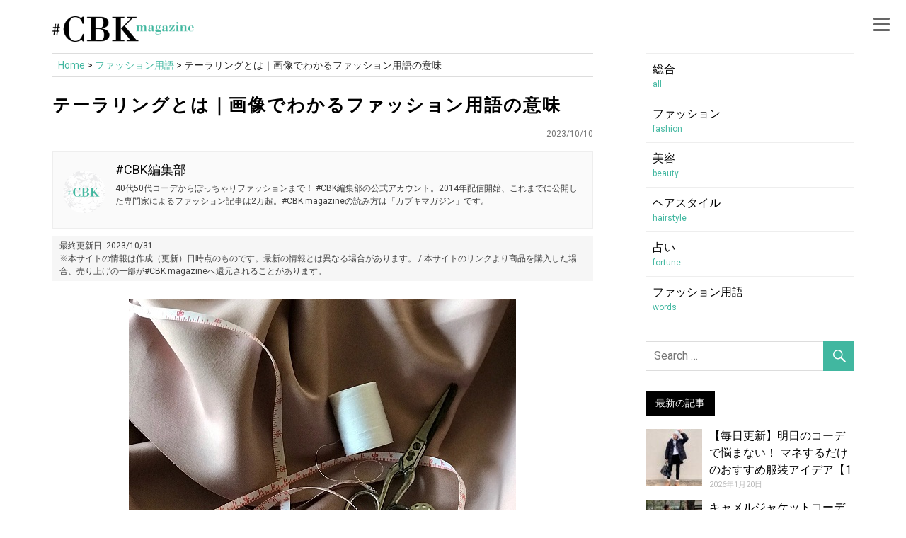

--- FILE ---
content_type: text/html; charset=UTF-8
request_url: https://magazine.cubki.jp/articles/70054319.html
body_size: 28878
content:
<!DOCTYPE html>
<html lang="ja">

<head>
	
<link rel="canonical" href="https://magazine.cubki.jp/articles/70054319.html">

<!-- Google Tag Manager -->
<script>(function(w,d,s,l,i){w[l]=w[l]||[];w[l].push({'gtm.start':
new Date().getTime(),event:'gtm.js'});var f=d.getElementsByTagName(s)[0],
j=d.createElement(s),dl=l!='dataLayer'?'&l='+l:'';j.async=true;j.src=
'https://www.googletagmanager.com/gtm.js?id='+i+dl;f.parentNode.insertBefore(j,f);
})(window,document,'script','dataLayer','GTM-P36366');</script>
<!-- End Google Tag Manager -->
	
	<!-- Google tag (gtag.js) -->
<script async src="https://www.googletagmanager.com/gtag/js?id=G-NGRF376FW6"></script>
<script>
  window.dataLayer = window.dataLayer || [];
  function gtag(){dataLayer.push(arguments);}
  gtag('js', new Date());

  gtag('config', 'G-NGRF376FW6', {
    'page_title' : document.title,
    'page_path': location.pathname,
    'author': '#CBK編集部',
    'category': 'words',
    'published_date': '2023/10'
  });
</script>

<script data-ad-client="ca-pub-1015195528628482" async src="https://pagead2.googlesyndication.com/pagead/js/adsbygoogle.js"></script>
	
	<!-- GA ユニバーサル -->
<script defer>
  (function(i,s,o,g,r,a,m){i['GoogleAnalyticsObject']=r;i[r]=i[r]||function(){
  (i[r].q=i[r].q||[]).push(arguments)},i[r].l=1*new Date();a=s.createElement(o),
  m=s.getElementsByTagName(o)[0];a.async=1;a.src=g;m.parentNode.insertBefore(a,m)
  })(window,document,'script','https://www.google-analytics.com/analytics.js','ga');

  ga('create', 'UA-47899476-8', 'auto');
  ga('require', 'GTM-N7PZCPN');
  ga('set', 'dimension1', '#CBK編集部');
  ga('set', 'dimension2', 'words');
  ga('set', 'dimension3', '2023/10');
  ga('set', 'title', 'テーラリングとは｜画像でわかるファッション用語の意味'); // ★記事タイトルを設定
  ga('send', 'pageview');
</script>
	
	
	
<link href="https://use.fontawesome.com/releases/v5.10.2/css/all.css" rel="preload"  as="style" onload="this.onload=null;this.rel='stylesheet'">
	
<meta charset="UTF-8">
<meta name="viewport" content="width=device-width, initial-scale=1">
<link rel="profile" href="https://gmpg.org/xfn/11">
<link rel="pingback" href="https://magazine.cubki.jp/xmlrpc.php">

<script async custom-element="amp-auto-ads"
        src="https://cdn.ampproject.org/v0/amp-auto-ads-0.1.js">
</script>

<title>テーラリングとは｜画像でわかるファッション用語の意味 &#8211; #CBK magazine【公式】</title>
<meta name='robots' content='max-image-preview:large' />
	<style>img:is([sizes="auto" i], [sizes^="auto," i]) { contain-intrinsic-size: 3000px 1500px }</style>
	<link rel='dns-prefetch' href='//fonts.googleapis.com' />
<link href='https://fonts.gstatic.com' crossorigin='' rel='preconnect' />
<link rel='preconnect' href='https://fonts.googleapis.com' />
<link rel="alternate" type="text/xml" title="#CBK magazine【公式】 &raquo; フィード" href="https://magazine.cubki.jp/feed" />
<link rel="alternate" type="text/xml" href="https://magazine.cubki.jp/articles/category/words/feed/atom" />
<!--
<rdf:RDF xmlns:rdf="http://www.w3.org/1999/02/22-rdf-syntax-ns#"
         xmlns:trackback="http://madskills.com/public/xml/rss/module/trackback/"
         xmlns:dc="http://purl.org/dc/elements/1.1/">
<rdf:Description
    rdf:about="https://magazine.cubki.jp/articles/70054319.html"
    trackback:ping="https://magazine.cubki.jp/articles/70054319.html/trackback"
    dc:title="テーラリングとは｜画像でわかるファッション用語の意味"
    dc:identifier="https://magazine.cubki.jp/articles/70054319.html"
    dc:subject="ファッション用語"
    dc:creator="cubki"
    dc:date="2023-10-10T07:00:26+00:00" />
</rdf:RDF>
--><link rel='stylesheet' id='wp-block-library-css' href='https://magazine.cubki.jp/wp-includes/css/dist/block-library/style.min.css' type='text/css' media='all' />
<style id='rinkerg-gutenberg-rinker-style-inline-css' type='text/css'>
.wp-block-create-block-block{background-color:#21759b;color:#fff;padding:2px}

</style>
<link rel='stylesheet' id='quads-style-css-css' href='https://magazine.cubki.jp/wp-content/uploads/hummingbird-assets/dfbb2ba38db80704d93629f97a65a970.css' type='text/css' media='all' />
<style id='classic-theme-styles-inline-css' type='text/css'>
/*! This file is auto-generated */
.wp-block-button__link{color:#fff;background-color:#32373c;border-radius:9999px;box-shadow:none;text-decoration:none;padding:calc(.667em + 2px) calc(1.333em + 2px);font-size:1.125em}.wp-block-file__button{background:#32373c;color:#fff;text-decoration:none}
</style>
<style id='global-styles-inline-css' type='text/css'>
:root{--wp--preset--aspect-ratio--square: 1;--wp--preset--aspect-ratio--4-3: 4/3;--wp--preset--aspect-ratio--3-4: 3/4;--wp--preset--aspect-ratio--3-2: 3/2;--wp--preset--aspect-ratio--2-3: 2/3;--wp--preset--aspect-ratio--16-9: 16/9;--wp--preset--aspect-ratio--9-16: 9/16;--wp--preset--color--black: #000000;--wp--preset--color--cyan-bluish-gray: #abb8c3;--wp--preset--color--white: #ffffff;--wp--preset--color--pale-pink: #f78da7;--wp--preset--color--vivid-red: #cf2e2e;--wp--preset--color--luminous-vivid-orange: #ff6900;--wp--preset--color--luminous-vivid-amber: #fcb900;--wp--preset--color--light-green-cyan: #7bdcb5;--wp--preset--color--vivid-green-cyan: #00d084;--wp--preset--color--pale-cyan-blue: #8ed1fc;--wp--preset--color--vivid-cyan-blue: #0693e3;--wp--preset--color--vivid-purple: #9b51e0;--wp--preset--gradient--vivid-cyan-blue-to-vivid-purple: linear-gradient(135deg,rgba(6,147,227,1) 0%,rgb(155,81,224) 100%);--wp--preset--gradient--light-green-cyan-to-vivid-green-cyan: linear-gradient(135deg,rgb(122,220,180) 0%,rgb(0,208,130) 100%);--wp--preset--gradient--luminous-vivid-amber-to-luminous-vivid-orange: linear-gradient(135deg,rgba(252,185,0,1) 0%,rgba(255,105,0,1) 100%);--wp--preset--gradient--luminous-vivid-orange-to-vivid-red: linear-gradient(135deg,rgba(255,105,0,1) 0%,rgb(207,46,46) 100%);--wp--preset--gradient--very-light-gray-to-cyan-bluish-gray: linear-gradient(135deg,rgb(238,238,238) 0%,rgb(169,184,195) 100%);--wp--preset--gradient--cool-to-warm-spectrum: linear-gradient(135deg,rgb(74,234,220) 0%,rgb(151,120,209) 20%,rgb(207,42,186) 40%,rgb(238,44,130) 60%,rgb(251,105,98) 80%,rgb(254,248,76) 100%);--wp--preset--gradient--blush-light-purple: linear-gradient(135deg,rgb(255,206,236) 0%,rgb(152,150,240) 100%);--wp--preset--gradient--blush-bordeaux: linear-gradient(135deg,rgb(254,205,165) 0%,rgb(254,45,45) 50%,rgb(107,0,62) 100%);--wp--preset--gradient--luminous-dusk: linear-gradient(135deg,rgb(255,203,112) 0%,rgb(199,81,192) 50%,rgb(65,88,208) 100%);--wp--preset--gradient--pale-ocean: linear-gradient(135deg,rgb(255,245,203) 0%,rgb(182,227,212) 50%,rgb(51,167,181) 100%);--wp--preset--gradient--electric-grass: linear-gradient(135deg,rgb(202,248,128) 0%,rgb(113,206,126) 100%);--wp--preset--gradient--midnight: linear-gradient(135deg,rgb(2,3,129) 0%,rgb(40,116,252) 100%);--wp--preset--font-size--small: 13px;--wp--preset--font-size--medium: 20px;--wp--preset--font-size--large: 36px;--wp--preset--font-size--x-large: 42px;--wp--preset--spacing--20: 0.44rem;--wp--preset--spacing--30: 0.67rem;--wp--preset--spacing--40: 1rem;--wp--preset--spacing--50: 1.5rem;--wp--preset--spacing--60: 2.25rem;--wp--preset--spacing--70: 3.38rem;--wp--preset--spacing--80: 5.06rem;--wp--preset--shadow--natural: 6px 6px 9px rgba(0, 0, 0, 0.2);--wp--preset--shadow--deep: 12px 12px 50px rgba(0, 0, 0, 0.4);--wp--preset--shadow--sharp: 6px 6px 0px rgba(0, 0, 0, 0.2);--wp--preset--shadow--outlined: 6px 6px 0px -3px rgba(255, 255, 255, 1), 6px 6px rgba(0, 0, 0, 1);--wp--preset--shadow--crisp: 6px 6px 0px rgba(0, 0, 0, 1);}:where(.is-layout-flex){gap: 0.5em;}:where(.is-layout-grid){gap: 0.5em;}body .is-layout-flex{display: flex;}.is-layout-flex{flex-wrap: wrap;align-items: center;}.is-layout-flex > :is(*, div){margin: 0;}body .is-layout-grid{display: grid;}.is-layout-grid > :is(*, div){margin: 0;}:where(.wp-block-columns.is-layout-flex){gap: 2em;}:where(.wp-block-columns.is-layout-grid){gap: 2em;}:where(.wp-block-post-template.is-layout-flex){gap: 1.25em;}:where(.wp-block-post-template.is-layout-grid){gap: 1.25em;}.has-black-color{color: var(--wp--preset--color--black) !important;}.has-cyan-bluish-gray-color{color: var(--wp--preset--color--cyan-bluish-gray) !important;}.has-white-color{color: var(--wp--preset--color--white) !important;}.has-pale-pink-color{color: var(--wp--preset--color--pale-pink) !important;}.has-vivid-red-color{color: var(--wp--preset--color--vivid-red) !important;}.has-luminous-vivid-orange-color{color: var(--wp--preset--color--luminous-vivid-orange) !important;}.has-luminous-vivid-amber-color{color: var(--wp--preset--color--luminous-vivid-amber) !important;}.has-light-green-cyan-color{color: var(--wp--preset--color--light-green-cyan) !important;}.has-vivid-green-cyan-color{color: var(--wp--preset--color--vivid-green-cyan) !important;}.has-pale-cyan-blue-color{color: var(--wp--preset--color--pale-cyan-blue) !important;}.has-vivid-cyan-blue-color{color: var(--wp--preset--color--vivid-cyan-blue) !important;}.has-vivid-purple-color{color: var(--wp--preset--color--vivid-purple) !important;}.has-black-background-color{background-color: var(--wp--preset--color--black) !important;}.has-cyan-bluish-gray-background-color{background-color: var(--wp--preset--color--cyan-bluish-gray) !important;}.has-white-background-color{background-color: var(--wp--preset--color--white) !important;}.has-pale-pink-background-color{background-color: var(--wp--preset--color--pale-pink) !important;}.has-vivid-red-background-color{background-color: var(--wp--preset--color--vivid-red) !important;}.has-luminous-vivid-orange-background-color{background-color: var(--wp--preset--color--luminous-vivid-orange) !important;}.has-luminous-vivid-amber-background-color{background-color: var(--wp--preset--color--luminous-vivid-amber) !important;}.has-light-green-cyan-background-color{background-color: var(--wp--preset--color--light-green-cyan) !important;}.has-vivid-green-cyan-background-color{background-color: var(--wp--preset--color--vivid-green-cyan) !important;}.has-pale-cyan-blue-background-color{background-color: var(--wp--preset--color--pale-cyan-blue) !important;}.has-vivid-cyan-blue-background-color{background-color: var(--wp--preset--color--vivid-cyan-blue) !important;}.has-vivid-purple-background-color{background-color: var(--wp--preset--color--vivid-purple) !important;}.has-black-border-color{border-color: var(--wp--preset--color--black) !important;}.has-cyan-bluish-gray-border-color{border-color: var(--wp--preset--color--cyan-bluish-gray) !important;}.has-white-border-color{border-color: var(--wp--preset--color--white) !important;}.has-pale-pink-border-color{border-color: var(--wp--preset--color--pale-pink) !important;}.has-vivid-red-border-color{border-color: var(--wp--preset--color--vivid-red) !important;}.has-luminous-vivid-orange-border-color{border-color: var(--wp--preset--color--luminous-vivid-orange) !important;}.has-luminous-vivid-amber-border-color{border-color: var(--wp--preset--color--luminous-vivid-amber) !important;}.has-light-green-cyan-border-color{border-color: var(--wp--preset--color--light-green-cyan) !important;}.has-vivid-green-cyan-border-color{border-color: var(--wp--preset--color--vivid-green-cyan) !important;}.has-pale-cyan-blue-border-color{border-color: var(--wp--preset--color--pale-cyan-blue) !important;}.has-vivid-cyan-blue-border-color{border-color: var(--wp--preset--color--vivid-cyan-blue) !important;}.has-vivid-purple-border-color{border-color: var(--wp--preset--color--vivid-purple) !important;}.has-vivid-cyan-blue-to-vivid-purple-gradient-background{background: var(--wp--preset--gradient--vivid-cyan-blue-to-vivid-purple) !important;}.has-light-green-cyan-to-vivid-green-cyan-gradient-background{background: var(--wp--preset--gradient--light-green-cyan-to-vivid-green-cyan) !important;}.has-luminous-vivid-amber-to-luminous-vivid-orange-gradient-background{background: var(--wp--preset--gradient--luminous-vivid-amber-to-luminous-vivid-orange) !important;}.has-luminous-vivid-orange-to-vivid-red-gradient-background{background: var(--wp--preset--gradient--luminous-vivid-orange-to-vivid-red) !important;}.has-very-light-gray-to-cyan-bluish-gray-gradient-background{background: var(--wp--preset--gradient--very-light-gray-to-cyan-bluish-gray) !important;}.has-cool-to-warm-spectrum-gradient-background{background: var(--wp--preset--gradient--cool-to-warm-spectrum) !important;}.has-blush-light-purple-gradient-background{background: var(--wp--preset--gradient--blush-light-purple) !important;}.has-blush-bordeaux-gradient-background{background: var(--wp--preset--gradient--blush-bordeaux) !important;}.has-luminous-dusk-gradient-background{background: var(--wp--preset--gradient--luminous-dusk) !important;}.has-pale-ocean-gradient-background{background: var(--wp--preset--gradient--pale-ocean) !important;}.has-electric-grass-gradient-background{background: var(--wp--preset--gradient--electric-grass) !important;}.has-midnight-gradient-background{background: var(--wp--preset--gradient--midnight) !important;}.has-small-font-size{font-size: var(--wp--preset--font-size--small) !important;}.has-medium-font-size{font-size: var(--wp--preset--font-size--medium) !important;}.has-large-font-size{font-size: var(--wp--preset--font-size--large) !important;}.has-x-large-font-size{font-size: var(--wp--preset--font-size--x-large) !important;}
:where(.wp-block-post-template.is-layout-flex){gap: 1.25em;}:where(.wp-block-post-template.is-layout-grid){gap: 1.25em;}
:where(.wp-block-columns.is-layout-flex){gap: 2em;}:where(.wp-block-columns.is-layout-grid){gap: 2em;}
:root :where(.wp-block-pullquote){font-size: 1.5em;line-height: 1.6;}
</style>
<link rel='stylesheet' id='wphb-1-css' href='https://magazine.cubki.jp/wp-content/uploads/hummingbird-assets/5ba35557a05549278bfebce69d4d5981.css' type='text/css' media='all' />
<link rel='stylesheet' id='yyi_rinker_stylesheet-css' href='https://magazine.cubki.jp/wp-content/plugins/yyi-rinker/css/style.css?v=1.11.1&#038;ver=6.7.4' type='text/css' media='all' />
<link rel='stylesheet' id='wphb-2-css' href='https://magazine.cubki.jp/wp-content/uploads/hummingbird-assets/e6da39125c81ca07315658b6c0daeed8.css' type='text/css' media='all' />
<link rel="preload" as="style" href="//fonts.googleapis.com/css?family=Roboto%7CHammersmith+One&#038;subset=latin%2Clatin-ext" /><link rel='stylesheet' id='merlin-default-fonts-css' href='//fonts.googleapis.com/css?family=Roboto%7CHammersmith+One&#038;subset=latin%2Clatin-ext' type='text/css' media='print' onload='this.media=&#34;all&#34;' />
<link rel='stylesheet' id='wphb-3-css' href='https://magazine.cubki.jp/wp-content/uploads/hummingbird-assets/5dc044dae2d5609f768d70ca48aa1d20.css' type='text/css' media='all' />
<style id='wphb-3-inline-css' type='text/css'>
.yarpp-thumbnails-horizontal .yarpp-thumbnail {width: 310px;height: 380px;margin: 5px;margin-left: 0px;}.yarpp-thumbnail > img, .yarpp-thumbnail-default {width: 300px;height: 300px;margin: 5px;}.yarpp-thumbnails-horizontal .yarpp-thumbnail-title {margin: 7px;margin-top: 0px;width: 300px;}.yarpp-thumbnail-default > img {min-height: 300px;min-width: 300px;}
</style>
<style id='quads-styles-inline-css' type='text/css'>

    .quads-location ins.adsbygoogle {
        background: transparent !important;
    }.quads-location .quads_rotator_img{ opacity:1 !important;}
    .quads.quads_ad_container { display: grid; grid-template-columns: auto; grid-gap: 10px; padding: 10px; }
    .grid_image{animation: fadeIn 0.5s;-webkit-animation: fadeIn 0.5s;-moz-animation: fadeIn 0.5s;
        -o-animation: fadeIn 0.5s;-ms-animation: fadeIn 0.5s;}
    .quads-ad-label { font-size: 12px; text-align: center; color: #333;}
    .quads_click_impression { display: none;} .quads-location, .quads-ads-space{max-width:100%;} @media only screen and (max-width: 480px) { .quads-ads-space, .penci-builder-element .quads-ads-space{max-width:340px;}}
</style>
<script type="text/javascript" src="https://magazine.cubki.jp/wp-content/uploads/hummingbird-assets/9ae10504189453ae2570807f8c90d197.js" id="wphb-4-js"></script>
<script type="text/javascript" src="https://magazine.cubki.jp/wp-content/uploads/hummingbird-assets/b54a0ac85f3d6b04ebd398e3026396a9.js" id="themezee-social-sharing-js"></script>
<script type="text/javascript" src="https://magazine.cubki.jp/wp-content/plugins/yyi-rinker/js/event-tracking.js?v=1.11.1" id="yyi_rinker_event_tracking_script-js"></script>
<!--[if lt IE 9]>
<script type="text/javascript" src="https://magazine.cubki.jp/wp-content/themes/merlin-old/js/html5shiv.min.js" id="html5shiv-js"></script>
<![endif]-->
<script type="text/javascript" src="https://magazine.cubki.jp/wp-content/uploads/hummingbird-assets/15ee8d034fdc7df52e4928d0fad49da2.js" id="wphb-5-js"></script>
<link rel="https://api.w.org/" href="https://magazine.cubki.jp/wp-json/" /><link rel="alternate" title="JSON" type="application/json" href="https://magazine.cubki.jp/wp-json/wp/v2/posts/54319" /><link rel="EditURI" type="application/rsd+xml" title="RSD" href="https://magazine.cubki.jp/xmlrpc.php?rsd" />
<meta name="generator" content="WordPress 6.7.4" />
<link rel='shortlink' href='https://magazine.cubki.jp/?p=54319' />
<link rel="alternate" title="oEmbed (JSON)" type="application/json+oembed" href="https://magazine.cubki.jp/wp-json/oembed/1.0/embed?url=https%3A%2F%2Fmagazine.cubki.jp%2Farticles%2F70054319.html" />
<link rel="alternate" title="oEmbed (XML)" type="text/xml+oembed" href="https://magazine.cubki.jp/wp-json/oembed/1.0/embed?url=https%3A%2F%2Fmagazine.cubki.jp%2Farticles%2F70054319.html&#038;format=xml" />
<script src="//pagead2.googlesyndication.com/pagead/js/adsbygoogle.js"></script><script>document.cookie = 'quads_browser_width='+screen.width;</script><script type="text/javascript" language="javascript">
    var vc_pid = "891459640";
</script><script type="text/javascript" src="//aml.valuecommerce.com/vcdal.js" async></script><style>
.yyi-rinker-images {
    display: flex;
    justify-content: center;
    align-items: center;
    position: relative;

}
div.yyi-rinker-image img.yyi-rinker-main-img.hidden {
    display: none;
}

.yyi-rinker-images-arrow {
    cursor: pointer;
    position: absolute;
    top: 50%;
    display: block;
    margin-top: -11px;
    opacity: 0.6;
    width: 22px;
}

.yyi-rinker-images-arrow-left{
    left: -10px;
}
.yyi-rinker-images-arrow-right{
    right: -10px;
}

.yyi-rinker-images-arrow-left.hidden {
    display: none;
}

.yyi-rinker-images-arrow-right.hidden {
    display: none;
}
div.yyi-rinker-contents.yyi-rinker-design-tate  div.yyi-rinker-box{
    flex-direction: column;
}

div.yyi-rinker-contents.yyi-rinker-design-slim div.yyi-rinker-box .yyi-rinker-links {
    flex-direction: column;
}

div.yyi-rinker-contents.yyi-rinker-design-slim div.yyi-rinker-info {
    width: 100%;
}

div.yyi-rinker-contents.yyi-rinker-design-slim .yyi-rinker-title {
    text-align: center;
}

div.yyi-rinker-contents.yyi-rinker-design-slim .yyi-rinker-links {
    text-align: center;
}
div.yyi-rinker-contents.yyi-rinker-design-slim .yyi-rinker-image {
    margin: auto;
}

div.yyi-rinker-contents.yyi-rinker-design-slim div.yyi-rinker-info ul.yyi-rinker-links li {
	align-self: stretch;
}
div.yyi-rinker-contents.yyi-rinker-design-slim div.yyi-rinker-box div.yyi-rinker-info {
	padding: 0;
}
div.yyi-rinker-contents.yyi-rinker-design-slim div.yyi-rinker-box {
	flex-direction: column;
	padding: 14px 5px 0;
}

.yyi-rinker-design-slim div.yyi-rinker-box div.yyi-rinker-info {
	text-align: center;
}

.yyi-rinker-design-slim div.price-box span.price {
	display: block;
}

div.yyi-rinker-contents.yyi-rinker-design-slim div.yyi-rinker-info div.yyi-rinker-title a{
	font-size:16px;
}

div.yyi-rinker-contents.yyi-rinker-design-slim ul.yyi-rinker-links li.amazonkindlelink:before,  div.yyi-rinker-contents.yyi-rinker-design-slim ul.yyi-rinker-links li.amazonlink:before,  div.yyi-rinker-contents.yyi-rinker-design-slim ul.yyi-rinker-links li.rakutenlink:before, div.yyi-rinker-contents.yyi-rinker-design-slim ul.yyi-rinker-links li.yahoolink:before, div.yyi-rinker-contents.yyi-rinker-design-slim ul.yyi-rinker-links li.mercarilink:before {
	font-size:12px;
}

div.yyi-rinker-contents.yyi-rinker-design-slim ul.yyi-rinker-links li a {
	font-size: 13px;
}
.entry-content ul.yyi-rinker-links li {
	padding: 0;
}

div.yyi-rinker-contents .yyi-rinker-attention.attention_desing_right_ribbon {
    width: 89px;
    height: 91px;
    position: absolute;
    top: -1px;
    right: -1px;
    left: auto;
    overflow: hidden;
}

div.yyi-rinker-contents .yyi-rinker-attention.attention_desing_right_ribbon span {
    display: inline-block;
    width: 146px;
    position: absolute;
    padding: 4px 0;
    left: -13px;
    top: 12px;
    text-align: center;
    font-size: 12px;
    line-height: 24px;
    -webkit-transform: rotate(45deg);
    transform: rotate(45deg);
    box-shadow: 0 1px 3px rgba(0, 0, 0, 0.2);
}

div.yyi-rinker-contents .yyi-rinker-attention.attention_desing_right_ribbon {
    background: none;
}
.yyi-rinker-attention.attention_desing_right_ribbon .yyi-rinker-attention-after,
.yyi-rinker-attention.attention_desing_right_ribbon .yyi-rinker-attention-before{
display:none;
}
div.yyi-rinker-use-right_ribbon div.yyi-rinker-title {
    margin-right: 2rem;
}

				</style><style type="text/css">
			a, a:link, a:visited, .comment a:link, .top-navigation-toggle:after, .top-navigation-menu .submenu-dropdown-toggle:before, 
			.footer-navigation-toggle:after, .social-icons-navigation-toggle:after {
				color: #41b7a0;
			}
			a:hover, a:focus, a:active { color: #444; }
			button, input[type="button"], input[type="reset"], input[type="submit"], .search-form .search-submit, .more-link {
				background-color: #41b7a0;
			}
			.entry-tags .meta-tags a, .post-pagination a, .post-pagination .current, .comment-navigation a, .widget_tag_cloud .tagcloud a {
				border: 1px solid #41b7a0;
			}
			.entry-tags .meta-tags a:hover, .entry-tags .meta-tags a:active, .post-pagination a:hover, .post-pagination .current, 
			.comment-navigation a:hover, .comment-navigation a:active, .widget_tag_cloud .tagcloud a:hover, .widget_tag_cloud .tagcloud a:active {
				background-color: #41b7a0;
			}
			.main-navigation-menu a:hover, .main-navigation-menu ul, .main-navigation-menu li.current-menu-item a, 
			.main-navigation-toggle:hover, .main-navigation-toggle:active, .main-navigation-toggle:focus, 
			.sidebar-navigation-toggle:hover, .sidebar-navigation-toggle:active, .sidebar-navigation-toggle:focus {
				background-color: #41b7a0;
			}
			@media only screen and (max-width: 60em) {
				.main-navigation-menu a:hover, .main-navigation-menu li.current-menu-item a {
					background: none;
				}
			}
			@media only screen and (min-width: 60em) {
				.main-navigation-menu li.menu-item:hover a {
					background-color: #41b7a0;
				}
			}
			.site-title, .site-title a:link, .site-title a:visited, .page-title, .entry-title, .entry-title a:link, .entry-title a:visited {
				color: #5e5e5e;
			}
			.entry-title {
				border-bottom: 3px solid #5e5e5e;
			}
			.site-title a:hover, .site-title a:active, .entry-title a:hover, .entry-title a:focus, .entry-title a:active { color: #444; }
			.widget-title, .page-header .archive-title, .comments-header .comments-title, .comment-reply-title span,
			.tzwb-tabbed-content .tzwb-tabnavi li a:hover, .tzwb-tabbed-content .tzwb-tabnavi li a:active, .tzwb-tabbed-content .tzwb-tabnavi li a.current-tab { 
				background-color: #41b7a0;
			}
			.widget-category-posts .widget-header .category-archive-link .category-archive-icon {
				color: #41b7a0;
			}</style><style type="text/css">
			@media only screen and (min-width: 60em) {
				.site-branding {
					margin: 0em 0.5em;
				}
			}</style><style type="text/css">.to-snap .broken_link, .to-snap a.broken_link {
	  font-size: 0;
}</style><style type="text/css">.saboxplugin-wrap{-webkit-box-sizing:border-box;-moz-box-sizing:border-box;-ms-box-sizing:border-box;box-sizing:border-box;border:1px solid #eee;width:100%;clear:both;display:block;overflow:hidden;word-wrap:break-word;position:relative}.saboxplugin-wrap .saboxplugin-gravatar{float:left;padding:0 20px 20px 20px}.saboxplugin-wrap .saboxplugin-gravatar img{max-width:100px;height:auto;border-radius:0;}.saboxplugin-wrap .saboxplugin-authorname{font-size:18px;line-height:1;margin:20px 0 0 20px;display:block}.saboxplugin-wrap .saboxplugin-authorname a{text-decoration:none}.saboxplugin-wrap .saboxplugin-authorname a:focus{outline:0}.saboxplugin-wrap .saboxplugin-desc{display:block;margin:5px 20px}.saboxplugin-wrap .saboxplugin-desc a{text-decoration:underline}.saboxplugin-wrap .saboxplugin-desc p{margin:5px 0 12px}.saboxplugin-wrap .saboxplugin-web{margin:0 20px 15px;text-align:left}.saboxplugin-wrap .sab-web-position{text-align:right}.saboxplugin-wrap .saboxplugin-web a{color:#ccc;text-decoration:none}.saboxplugin-wrap .saboxplugin-socials{position:relative;display:block;background:#fcfcfc;padding:5px;border-top:1px solid #eee}.saboxplugin-wrap .saboxplugin-socials a svg{width:20px;height:20px}.saboxplugin-wrap .saboxplugin-socials a svg .st2{fill:#fff; transform-origin:center center;}.saboxplugin-wrap .saboxplugin-socials a svg .st1{fill:rgba(0,0,0,.3)}.saboxplugin-wrap .saboxplugin-socials a:hover{opacity:.8;-webkit-transition:opacity .4s;-moz-transition:opacity .4s;-o-transition:opacity .4s;transition:opacity .4s;box-shadow:none!important;-webkit-box-shadow:none!important}.saboxplugin-wrap .saboxplugin-socials .saboxplugin-icon-color{box-shadow:none;padding:0;border:0;-webkit-transition:opacity .4s;-moz-transition:opacity .4s;-o-transition:opacity .4s;transition:opacity .4s;display:inline-block;color:#fff;font-size:0;text-decoration:inherit;margin:5px;-webkit-border-radius:0;-moz-border-radius:0;-ms-border-radius:0;-o-border-radius:0;border-radius:0;overflow:hidden}.saboxplugin-wrap .saboxplugin-socials .saboxplugin-icon-grey{text-decoration:inherit;box-shadow:none;position:relative;display:-moz-inline-stack;display:inline-block;vertical-align:middle;zoom:1;margin:10px 5px;color:#444;fill:#444}.clearfix:after,.clearfix:before{content:' ';display:table;line-height:0;clear:both}.ie7 .clearfix{zoom:1}.saboxplugin-socials.sabox-colored .saboxplugin-icon-color .sab-twitch{border-color:#38245c}.saboxplugin-socials.sabox-colored .saboxplugin-icon-color .sab-addthis{border-color:#e91c00}.saboxplugin-socials.sabox-colored .saboxplugin-icon-color .sab-behance{border-color:#003eb0}.saboxplugin-socials.sabox-colored .saboxplugin-icon-color .sab-delicious{border-color:#06c}.saboxplugin-socials.sabox-colored .saboxplugin-icon-color .sab-deviantart{border-color:#036824}.saboxplugin-socials.sabox-colored .saboxplugin-icon-color .sab-digg{border-color:#00327c}.saboxplugin-socials.sabox-colored .saboxplugin-icon-color .sab-dribbble{border-color:#ba1655}.saboxplugin-socials.sabox-colored .saboxplugin-icon-color .sab-facebook{border-color:#1e2e4f}.saboxplugin-socials.sabox-colored .saboxplugin-icon-color .sab-flickr{border-color:#003576}.saboxplugin-socials.sabox-colored .saboxplugin-icon-color .sab-github{border-color:#264874}.saboxplugin-socials.sabox-colored .saboxplugin-icon-color .sab-google{border-color:#0b51c5}.saboxplugin-socials.sabox-colored .saboxplugin-icon-color .sab-googleplus{border-color:#96271a}.saboxplugin-socials.sabox-colored .saboxplugin-icon-color .sab-html5{border-color:#902e13}.saboxplugin-socials.sabox-colored .saboxplugin-icon-color .sab-instagram{border-color:#1630aa}.saboxplugin-socials.sabox-colored .saboxplugin-icon-color .sab-linkedin{border-color:#00344f}.saboxplugin-socials.sabox-colored .saboxplugin-icon-color .sab-pinterest{border-color:#5b040e}.saboxplugin-socials.sabox-colored .saboxplugin-icon-color .sab-reddit{border-color:#992900}.saboxplugin-socials.sabox-colored .saboxplugin-icon-color .sab-rss{border-color:#a43b0a}.saboxplugin-socials.sabox-colored .saboxplugin-icon-color .sab-sharethis{border-color:#5d8420}.saboxplugin-socials.sabox-colored .saboxplugin-icon-color .sab-skype{border-color:#00658a}.saboxplugin-socials.sabox-colored .saboxplugin-icon-color .sab-soundcloud{border-color:#995200}.saboxplugin-socials.sabox-colored .saboxplugin-icon-color .sab-spotify{border-color:#0f612c}.saboxplugin-socials.sabox-colored .saboxplugin-icon-color .sab-stackoverflow{border-color:#a95009}.saboxplugin-socials.sabox-colored .saboxplugin-icon-color .sab-steam{border-color:#006388}.saboxplugin-socials.sabox-colored .saboxplugin-icon-color .sab-user_email{border-color:#b84e05}.saboxplugin-socials.sabox-colored .saboxplugin-icon-color .sab-stumbleUpon{border-color:#9b280e}.saboxplugin-socials.sabox-colored .saboxplugin-icon-color .sab-tumblr{border-color:#10151b}.saboxplugin-socials.sabox-colored .saboxplugin-icon-color .sab-twitter{border-color:#0967a0}.saboxplugin-socials.sabox-colored .saboxplugin-icon-color .sab-vimeo{border-color:#0d7091}.saboxplugin-socials.sabox-colored .saboxplugin-icon-color .sab-windows{border-color:#003f71}.saboxplugin-socials.sabox-colored .saboxplugin-icon-color .sab-whatsapp{border-color:#003f71}.saboxplugin-socials.sabox-colored .saboxplugin-icon-color .sab-wordpress{border-color:#0f3647}.saboxplugin-socials.sabox-colored .saboxplugin-icon-color .sab-yahoo{border-color:#14002d}.saboxplugin-socials.sabox-colored .saboxplugin-icon-color .sab-youtube{border-color:#900}.saboxplugin-socials.sabox-colored .saboxplugin-icon-color .sab-xing{border-color:#000202}.saboxplugin-socials.sabox-colored .saboxplugin-icon-color .sab-mixcloud{border-color:#2475a0}.saboxplugin-socials.sabox-colored .saboxplugin-icon-color .sab-vk{border-color:#243549}.saboxplugin-socials.sabox-colored .saboxplugin-icon-color .sab-medium{border-color:#00452c}.saboxplugin-socials.sabox-colored .saboxplugin-icon-color .sab-quora{border-color:#420e00}.saboxplugin-socials.sabox-colored .saboxplugin-icon-color .sab-meetup{border-color:#9b181c}.saboxplugin-socials.sabox-colored .saboxplugin-icon-color .sab-goodreads{border-color:#000}.saboxplugin-socials.sabox-colored .saboxplugin-icon-color .sab-snapchat{border-color:#999700}.saboxplugin-socials.sabox-colored .saboxplugin-icon-color .sab-500px{border-color:#00557f}.saboxplugin-socials.sabox-colored .saboxplugin-icon-color .sab-mastodont{border-color:#185886}.sabox-plus-item{margin-bottom:20px}@media screen and (max-width:480px){.saboxplugin-wrap{text-align:center}.saboxplugin-wrap .saboxplugin-gravatar{float:none;padding:20px 0;text-align:center;margin:0 auto;display:block}.saboxplugin-wrap .saboxplugin-gravatar img{float:none;display:inline-block;display:-moz-inline-stack;vertical-align:middle;zoom:1}.saboxplugin-wrap .saboxplugin-desc{margin:0 10px 20px;text-align:center}.saboxplugin-wrap .saboxplugin-authorname{text-align:center;margin:10px 0 20px}}body .saboxplugin-authorname a,body .saboxplugin-authorname a:hover{box-shadow:none;-webkit-box-shadow:none}a.sab-profile-edit{font-size:16px!important;line-height:1!important}.sab-edit-settings a,a.sab-profile-edit{color:#0073aa!important;box-shadow:none!important;-webkit-box-shadow:none!important}.sab-edit-settings{margin-right:15px;position:absolute;right:0;z-index:2;bottom:10px;line-height:20px}.sab-edit-settings i{margin-left:5px}.saboxplugin-socials{line-height:1!important}.rtl .saboxplugin-wrap .saboxplugin-gravatar{float:right}.rtl .saboxplugin-wrap .saboxplugin-authorname{display:flex;align-items:center}.rtl .saboxplugin-wrap .saboxplugin-authorname .sab-profile-edit{margin-right:10px}.rtl .sab-edit-settings{right:auto;left:0}img.sab-custom-avatar{max-width:75px;}.saboxplugin-wrap .saboxplugin-gravatar img {-webkit-border-radius:50%;-moz-border-radius:50%;-ms-border-radius:50%;-o-border-radius:50%;border-radius:50%;}.saboxplugin-wrap .saboxplugin-gravatar img {-webkit-border-radius:50%;-moz-border-radius:50%;-ms-border-radius:50%;-o-border-radius:50%;border-radius:50%;}.saboxplugin-wrap .saboxplugin-authorname a,.saboxplugin-wrap .saboxplugin-authorname span {color:#0c0c0c;}.saboxplugin-wrap {margin-top:0px; margin-bottom:0px; padding: 0px 0px }.saboxplugin-wrap .saboxplugin-authorname {font-size:18px; line-height:25px;}.saboxplugin-wrap .saboxplugin-desc p, .saboxplugin-wrap .saboxplugin-desc {font-size:14px !important; line-height:21px !important;}.saboxplugin-wrap .saboxplugin-web {font-size:14px;}.saboxplugin-wrap .saboxplugin-socials a svg {width:18px;height:18px;}</style>

<!-- CJT Global Block (182) - hamburger menu style - START -->
<style>
/*ハンバーガーメニュー*/

#g-nav{
    /*position:fixed;にし、z-indexの数値を大きくして前面へ*/
    position:fixed;
    z-index: 999;
    /*ナビのスタート位置と形状*/
	top:0;
    right: -120%;
	width:100%;
    height: 100vh;/*ナビの高さ*/
	background:#fff;
    /*動き*/
	transition: all 0.6s;
}

/*アクティブクラスがついたら位置を0に*/
#g-nav.panelactive{
    right: 0;
}

/*ナビゲーションの縦スクロール*/
#g-nav.panelactive #g-nav-list{
    /*ナビの数が増えた場合縦スクロール*/
    position: fixed;
    z-index: 999; 
    width: 100%;
    height: 100vh;/*表示する高さ*/
    overflow: auto;
    -webkit-overflow-scrolling: touch;
}

/*ナビゲーション*/
#g-nav ul {
    /*ナビゲーション天地中央揃え*/
    position: absolute;
    z-index: 999;
    top:50%;
    left:50%;
    width: 100%;
    padding-left: 0;
    transform: translate(-50%,-50%);
}

/*リストのレイアウト設定*/

#g-nav li{
	list-style: none;
    text-align: center;
}

#g-nav li a{
	color: #333;
	text-decoration: none;
	padding:10px;
	display: block;
	text-transform: uppercase;
	letter-spacing: 0.1em;
	font-weight: bold;
}

/*========= ボタンのためのCSS ===============*/
.openbtn{
	position:fixed;
    z-index: 9999;/*ボタンを最前面に*/
	top:10px;
	right: 10px;
	cursor: pointer;
    width: 50px;
    height:50px;
}
	
/*×に変化*/	
.openbtn span{
    display: inline-block;
    transition: all .4s;
    position: absolute;
    left: 14px;
    height: 3px;
    border-radius: 2px;
	background-color: #666;
  	width: 45%;
  }

.openbtn span:nth-of-type(1) {
	top:15px;	
}

.openbtn span:nth-of-type(2) {
	top:23px;
}

.openbtn span:nth-of-type(3) {
	top:31px;
}

.openbtn.active span:nth-of-type(1) {
    top: 18px;
    left: 18px;
    transform: translateY(6px) rotate(-45deg);
    width: 30%;
}

.openbtn.active span:nth-of-type(2) {
	opacity: 0;
}

.openbtn.active span:nth-of-type(3){
    top: 30px;
    left: 18px;
    transform: translateY(-6px) rotate(45deg);
    width: 30%;
}
</style>
<!-- CJT Global Block (182) - hamburger menu style - END -->



<!-- CJT Global Block (54) - outbrain - START -->
<script type="text/javascript" async="async" src="//widgets.outbrain.com/outbrain.js"></script>
<!-- CJT Global Block (54) - outbrain - END -->



<!-- CJT Global Block (45) - jQuery - START -->
<script src="https://ajax.googleapis.com/ajax/libs/jquery/3.6.1/jquery.min.js"></script>
<!-- CJT Global Block (45) - jQuery - END -->



<!-- CJT Global Block (15) - GA outbound click event - START -->
<script>
jQuery(document).ready(function() {
  var trackOutboundLink = function(url, popup) {
     ga('send', 'event', 'outbound', 'click', url, {
       'transport': 'beacon',
       'hitCallback': function(){
         if (popup) {
           window.open(url, '_blank');
         } else {
           document.location = url;
         }
       }
     });
  }
  jQuery('.to-cbk,.to-snap a').each(function(idx, el) {
    jQuery(el).on("click", function(e) { e.preventDefault(); trackOutboundLink(el.href, el.target == '_blank') });
  });
});
</script>
<!-- CJT Global Block (15) - GA outbound click event - END -->

<link rel="icon" href="https://magazine.cubki.jp/wp-content/uploads/2016/12/cropped-logo_500-32x32.png" sizes="32x32" />
<link rel="icon" href="https://magazine.cubki.jp/wp-content/uploads/2016/12/cropped-logo_500-192x192.png" sizes="192x192" />
<link rel="apple-touch-icon" href="https://magazine.cubki.jp/wp-content/uploads/2016/12/cropped-logo_500-180x180.png" />
<meta name="msapplication-TileImage" content="https://magazine.cubki.jp/wp-content/uploads/2016/12/cropped-logo_500-270x270.png" />
 
<script type="text/javascript" src="//mlb.valuecommerce.com/mylinkbox.js" async></script>
 <style id="sccss">body {
    background: #eee;
}
::selection {
    background: #41b7a0;
    color: #fff;
}
::-moz-selection {
    background: #41b7a0;
    color: #fff;
}
.entry-title {
  border-bottom: none !important;
}
.single .entry-title {
    font-size: 25px;
    line-height: 1.5em;
    color: #000;
    letter-spacing: 2px;
}
.single p img {
    display: block;
    margin: 0 auto;
}
.ranking_more_wrapper.lazyloaded {
    text-align: right;
}
.post-slider .zeeslide .entry-title {
    font-size: 1.5rem !important;
    line-height: 1.4em;
}
.post-grid .grid-items .element.excerpt {
    padding: 0 10px;
    font-size: 13px;
    margin: 0;
}
.widget-title {
  background-color: #000 !important;
}
.post-slider-controls .zeeflex-direction-nav a {
  background: #41b7a0 !important;
}
.post-slider .zeeslide .slide-content {
  background: #41b7a0 !important;
}
.post-slider .zeeslide .more-link {
  color: #41b7a0 !important;
}
a.wpp-post-title, #recent-posts-2 a, .tzwb-posts-list a {
  color: #000 !important;
}
.blogCard {
    border: 1px solid #ddd;
    overflow: hidden;
    padding: 16px;
    border-radius: 6px;
    margin-top: 10px;
}
.blogCard p {
    display: none;
}
.single p.blogCardTitle {
    display: inline-block;
    float: right;
    width: 81.5%;
    margin-bottom: 0;
    margin-top: 0;
}
p.blogCardTitle a {
    font-size: 18px;
    line-height: 1.5em;
    color: #000;
}
.blogCardImg {
    float: left;
    width: 16%;
}
.entry-content .blogCardImg img {
    margin: 0;
    border-radius: 6px;
}
.blogCardFooter {
    float: right;
}
.entry-content .blogCardFooter a {
    color: #ccc;
    font-size: 11px;
}
.entry-content .blogCardFooter a img {
    display: inline-block;
    margin: 11px 4px 0;
    vertical-align: top;
}
.cubki_btn a.to-cbk {
    color: #41b7a0;
    text-decoration: none !important;
    margin: 0 auto 10px;
    max-width: 500px;
    text-align: center;
    padding: 15px 12px 12px;
    border: #41b7a0 1px solid;
    border-radius: 3px;
    background-color: #fff;
    display: block;
    -webkit-transition: all 0.3s ease;
    -moz-transition: all 0.3s ease;
    -o-transition: all 0.3s ease;
    transition: all 0.3s ease;
    line-height: 1.5em;
}
.cubki_btn a.to-cbk:hover {
  background-color: #41b7a0;
  color: #fff;
}
.post-slider .zeeslide .slide-image {
  overflow: hidden;
}
ul.wpp-list {
    list-style: none;
}
.wpp-thumbnail {
    margin: 0.3em 0.8em 0.6em 0;
}
.widget ul {
  padding: 0 !important;
}
.post-navigation {
    display: none;
}
.content-area {
  width: 70%;
}
section#primary {
    overflow: hidden;
}
.entry-content h3 {
    margin-top: 40px;
    font-size: 22px;
}
.entry-content.clearfix {
    line-height: 2em;
}
.cubki_btn .to-snap {
    text-align: center;
    margin-bottom: 20px;
}
img.attachment-post-thumbnail.size-post-thumbnail.wp-post-image {
    display: block;
    margin: 0 auto 20px;
}
.yarpp-thumbnails-horizontal .yarpp-thumbnail {
    border: none;
}
.yarpp-thumbnails-horizontal .yarpp-thumbnail {
    border: none;
}
.yarpp-related .yarpp-thumbnail-title {
    font-weight: normal !important;
    font-size: 16px !important;
    margin: 0;
}
.yarpp-related h3 {
    font-size: 20px !important;
    margin-top: 10px;
}
.yarpp-thumbnails-horizontal.lazyloaded {
    margin-top: 6px;
    margin-bottom:  10px;
}
nav#main-navigation {
    display: none;
}
button#main-navigation-toggle {
    display: none;
}
.site-content {
    padding: 0 1.8em;
}
.home h1.archive-title {
    display: none;
}
.home img.attachment-thumbnail.size-thumbnail.wp-post-image {
    width: 140px;
}
.home .type-post .post-thumbnail-small + .entry-header .entry-title, .widget-category-posts .large-post .entry-title {
    font-size: 16px;
    line-height: 1em;
}
.home .entry-meta {
    font-size: 10px;
    margin-top: 4px;
}
.home .entry-content.clearfix p {
    font-size: 12px;
    line-height: 1.6em;
    margin-top: 6px;
    color: #aaa;
}
.home img.attachment-thumbnail.size-thumbnail.wp-post-image {
    width: 140px;
    margin-right: 22px;
}
.single .saboxplugin-wrap .saboxplugin-authorname {
    margin-top: 12px;
}
.single .saboxplugin-wrap .saboxplugin-gravatar {
    padding: 14px;
}
.single .saboxplugin-wrap {
    margin-top: 14px;
    background: #fafafa;
}
.single .saboxplugin-wrap .saboxplugin-desc p, .saboxplugin-wrap .saboxplugin-desc {
    font-size: 12px !important;
    line-height: 1.5em !important;
}
.single .saboxplugin-wrap .saboxplugin-gravatar img {
    width: 60px;
}
.coordinate-search-area h3 {
    font-size: 14px;
}
.coordinate-search-area ul {
    margin-bottom: 10px;
    overflow: auto;
}
.coordinate-search-area ul a {
    font-size: 14px;
    margin-left: -10px;
}
a.coordinate-search-area__more {
    text-align: right;
    display: block;
    font-size: 12px;
    margin-bottom: 26px;
    color: #000 !important;
    clear: both;
    border-bottom: 1px solid #ccc;
    padding-bottom: 10px;
}
a.coordinate-search-area__more::before {
    content: "\f054";
    font-family: "Font Awesome 5 Free";
    font-weight: 900;
    margin-right: 4px;
    color: #bbb;
}
.coordinate-search-area li {
    float: left;
    margin-right: 24px;
}
.page header.entry-header {
    margin-top: 30px;
}
.page h1.page-title {
    font-size: 22px;
}
.page .tag-list li {
    float: left;
    margin-right: 40px;
}
.page .tag-list ul {
    overflow: auto;
    padding: 20px 20px 20px 44px;
    background: #fafafa;
    font-size: 14px;
    line-height: 2.4em;
    margin-top: -16px;
}
@media screen and (max-width:880px) {
    .content-area {
      width: 100%;
    }
    .site-content {
      padding: 0;
			margin-top: 10px;
    }
    .breadcrumbs {
      display: none;
    }
}
@media only screen and (max-width: 55em) {
    .content-area, .site-content .fullwidth-content-area {
        width: 100%;
        padding: 0 16px 20px;
    }
}
@media screen and (min-width:500px) {
    .banner-to-app-store, .sp {
        display: none;
    }
    .suggest_to_install_float {
        display: none !important;
    }
}
@media screen and (max-width:500px) {
    .pc {
        display: none;
    }
	  .sp.ranking-banner img {
       width: 50%;
       margin-top: -5px;
    }
    .site-branding {
        margin: 0;
    }
    .header-ad.sp {
    	text-align: center;
    	padding: 6px 0 2px;
    	background: #fafafa;
    	width: 100vw;
    	position: relative;
    	left: 50%;
    	transform: translateX(-50%);
	}
	.entry-content.clearfix {
    font-size: 14px;
    line-height: 1.3em;
  }
	.header-ad.sp .adsbygoogle {
    	margin: 0;
	}
	.header-main {
    padding: 1em 1.3em 0.5em;
  		height: 96px;
  }
  .ai-banner img {
        width: 100%;
        border: 1px solid #ddd;
    }
    .single .saboxplugin-wrap:after {
	    content: "";
	    position: absolute;
	    bottom: 0;
	    right: 50%;
	    width: 0;
	    height: 0;
	    border-style: solid;
	    border-color: transparent transparent #fff transparent;
	    border-width: 25px 10px 15px 10px;
	}
    .single .saboxplugin-wrap .saboxplugin-gravatar {
    	float: left;
	}
	.single .saboxplugin-wrap {
	    width: 100vw;
	    margin-left: calc(-50vw + 50%);
	    border: none;
	    background: #f6f6f6;
        margin-top: -29px;
  }
	.single .saboxplugin-wrap br {
	    display: none;
	}
	.single .saboxplugin-wrap .saboxplugin-gravatar img {
	    width: 46px;
	}
	.single .saboxplugin-wrap .saboxplugin-authorname {
	    text-align: left;
	    margin-bottom: 0px;
	}
	.single .saboxplugin-wrap .saboxplugin-authorname span {
	    font-size: 14px;
	    font-weight: bold;
	}
	.single .saboxplugin-wrap .saboxplugin-desc {
	    text-align: left;
	}
	.saboxplugin-desc {
	    overflow: hidden;
	    height: 62px;
	}
	.single .saboxplugin-wrap .saboxplugin-desc p, .saboxplugin-wrap .saboxplugin-desc {
	    display: -webkit-box;
	    -webkit-box-orient: vertical;
	    -webkit-line-clamp: 3;
    	padding: 0;
	}
  	.single .entry-meta p {
    	font-size: 11px;
	    line-height: 1em !important;
	    background: #c3c2b9;
	    display: inline-block;
	    border-radius: 50%;
	    padding: 16px 13px 16px;
	    color: #fff;
	    text-align: center;
	    margin-top: -30px;
	    margin-bottom: 0px;
	    position: relative;
	    z-index: 1;
    }
    img.attachment-themezee-related-posts.size-themezee-related-posts.wp-post-image {
        float: left;
        width: 23%;
        margin-right: 3%;
        padding-top: 5px;
  }
    .related-posts-list li .entry-header h4 {
        font-size: 15px;
    }
    .related-posts-list li .entry-meta {
        font-size: 10px;
        margin: 3px 0 0;
        float: right;
        padding: 0;
    }
    .related-posts-list li {
    margin: 0 0 1em;
    }
    .footer-cp-banner img {
        width: 100%;
    }
    .entry-content h3 {
        font-size: 18px;
	    line-height: 1.5em;
    }
	.single p {
	    padding: 0 16px;
	    font-size: 14px;
	    line-height: 2em !important;
	}
	.single .cubki_btn a.to-cbk {
	    margin: 10px auto 10px;
    	font-size: 14px;
	}
	.single .cubki_btn .to-snap a {
	    font-size: 12px;
	    color: #666;
	}
	.single p + .cubki_btn .to-cbk {
    	margin-top: 30px;
	}
	.single .cubki_btn + p {
    	margin-top: 30px;
	}
    .single .ts-fab-content, .ts-fab-header h4 {
    	font-size: 12px;
    	line-height: 1.8em;
	}
	.single .ts-fab-avatar {
	    width: 60px;
	}
	.single .ts-fab-text {
	    margin-left: 76px;
	}
	.single .entry-title {
	    font-size: 18px;
	    line-height: 1.5em;
	    letter-spacing: 2px;
        position: relative;
        z-index: 2;
        color: #000;
    }
	.single .entry-content.clearfix {
    	margin-top: 20px;
	}
	footer.entry-footer h3 {
	    font-size: 14px;
	    margin-bottom: 8px;
	}
	.entry-tags .meta-tags a, .post-pagination a, .post-pagination .current, .comment-navigation a, .widget_tag_cloud .tagcloud a {
	    font-size: 12px;
	    margin: 3px 2px;
	    padding: 4px 10px;
	    border-radius: 4px;
	}
}
.category-decoration {
  display: block;
}
ul.original-category {
    list-style: none;
}
ul.original-category li {
    padding: 10px;
    border-top: 1px solid #eee;
}
.category-decoration {
    color: #41b7a0;
    font-size: 12px;
}
ul.original-category a {
    color: #000;
}
ul.original-category li:hover {
    background-color: #fafafa;
}
.widget-header {
    background: none;
}
.page-header {
    background: none;
}
.widget-title, .page-header .archive-title, .comments-header .comments-title, .comment-reply-title span, .tzwb-tabbed-content .tzwb-tabnavi li a:hover, .tzwb-tabbed-content .tzwb-tabnavi li a:active, .tzwb-tabbed-content .tzwb-tabnavi li a.current-tab {
    background-color: #000 !important;
}
.comment {
    border: none;
    background: #f6f6f6;
    padding: 16px 20px;
    margin-top: 18px;
    border-radius: 12px;
}
.single .comment p {
    margin: 0;
    font-size: 14px;
}
.comment__name {
    font-size: 12px;
    font-weight: bold;
}
.comment__comment ol {
    font-size: 14px;
    margin-top: 20px;
}
body {
    background: #fff;
}
ul.wpp-list li:hover, .rpwe-li:hover {
    background-color: #f9f9f9;
}
.archive article:hover, #magazine-homepage-widgets article:hover, #logo:hover, .textwidget a:hover {
    opacity: 0.8;
}
.entry-content img {
    display: block;
}
.single-page-slider {
  margin-bottom: 40px;
}
img.custom-logo {
    width: 200px;
}
.site-branding .custom-logo {
    margin: 7px 1.5em 0 0;
}
.home .category-posts-columns-post-list .entry-content {
    display: none;
}
.adsbygoogle {
  margin-top: 40px;
  margin-bottom: 40px;
  text-align: center;
}
.google-auto-placed .adsbygoogle {
    margin-top: 0;
    margin-bottom: 0;
}
.adsbygoogle {
  text-align: left;
}
.cubki_btn .to-snap a:before {
    font-family: "Font Awesome 5 Free";
    content: "\f290";
    margin-right: 5px;
    font-weight: 900;
}
.cubki_btn .to-snap a {
    line-height: 40px;
}
.cubki_btn .to-snap {
    margin-top: -13px;
}
.cubki_btn a.to-cbk {
    margin: 20px auto;
}
.archive .entry-content a.more-link {
    display: none;
}
.archive .sort-ui form {
    display: inline-block;
}
.sort-ui input.sort_crt:hover {
    background-color: #fff;
}
.sort-ui input.sort_crt {
    background-color: #41b7a0 !important;
    color: #fff !important;
}
.archive .content-area .sort-ui form input {
    font-size: 16px;
    padding: 9px 40px 5px;
    background-color: #f6f6f6;
    color: #696969;
    margin-right: 5px;
}
.archive .content-area .sort-ui form input:hover {
    background-color: #41b7a0;
    color: #fff;
}
h1.archive-title {
    font-size: 22px;
    margin-bottom: 0;
}
.archive-description {
    margin-bottom: 30px;
    margin-top: 7px;
    font-size: 14px;
}
.post-pagination {
  margin-bottom: 20px;
  clear: both;
}
.ts-fab-content, .ts-fab-header h4 {
    font-size: 14px;
}
.ts-fab-wrapper {
    margin: 2em 0 0;
}
.single .ts-fab-tab {
    border: none;
    color: #000;
    padding: 10px 0;
    background: none;
}
img.avatar.photo {
    margin-top: 0;
    border-radius: 40px;
    -webkit-border-radius: 40px;
    -moz-border-radius: 40px;
}
@media screen and (min-width: 720px) {
    .archive .type-post .post-thumbnail-small .wp-post-image {
        width: 140px;
        margin: 0 18px 0 0;
    }
    img.attachment-merlin-thumbnail-small.size-merlin-thumbnail-small.wp-post-image {
            width: 140px;
            margin: 0 18px 0 0;
    }
    .archive .entry-title a {
        font-size: 18px;
    }
  .archive .entry-content.clearfix {
    width: calc(100% - 158px);
    width: -webkit-calc(100% - 158px);
    float: right;
    line-height: 1.5em;
    font-size: 13px;
    margin: 10px 0 20px;
    color: #999;
    }
    .archive .type-post {
        clear: both;
    }
}
@media screen and (max-width: 720px) {
    .archive a.post-thumbnail-small {
        float: left;
        width: 28%;
    }
    .archive header.entry-header {
        float: right;
        width: 68%;
    }
    .archive .entry-content.clearfix {
        float: right;
        width: 68%;
    }
    .archive article {
        clear: both;
        overflow: auto;
    }
    .archive .entry-header a {
        font-size: 16px;
    }
    .archive .entry-content p {
        font-size: 12px;
        margin: 0;
        display: none;
    }
    .archive .entry-meta, .archive .entry-meta a {
        font-size: 10px;
    }
    .archive h2.entry-title {
        line-height: 0;
    }
}
.archive .entry-meta {
    margin: 2px 0 0;
}
.entry-meta {
    font-size: 12px;
    margin: 16px 0 0;
    text-align: right;
}
.archive .entry-content p {
    margin: 0;
}
.type-post, .type-page, .type-attachment {
    margin: 0 0 1em 0;
}
.archive header.entry-header {
    padding: 2px 0;
}
.header-bar-wrap {
    border-bottom: none;
}
.ad-banner {
    text-align: center;
    margin-top: 40px;
}
.ad-banner div {
    margin: 0 auto !important;
}
.ad__under-ranking {
    margin-top: 40px;
    margin-bottom: 20px;
}
@media screen and (max-width: 880px) {
    .site-branding .custom-logo {
        margin: 0;
        width: 220px;
    }
}
.sort-ui {
    margin-bottom: 15px;
}
.banner-to-app-store {
    line-height: 0;
}
.footer-widgets-wrap {
    border-top: none;
}
ul.footer-links li a {
    color: #000;
}
ul.footer-links li {
    display: inline-block;
}

ul.footer-links {
    list-style: none;
    color: #ddd;
    margin: 40px 0 10px;
}
.rpwe-title {
    height: 67px;
    overflow: hidden;
}
.rpwe-time {
    font-size: 9px;
}
.rpwe-block li {
    margin-bottom: 5.8px;
}
.rpwe-thumb {
    margin: 2px 12px 2px 0;
}
ul.footer-links {
    font-size: 14px;
    padding-left: 1.2em;
}
div#footer-text {
    font-size: 14px;
}
.site-footer {
    padding: 0.9em 1.2em;
}
span.category-archive-note {
    font-size: 14px;
    color: #000;
}
span.category-archive-icon {
    font-size: 21px;
}
.cubki_btn.related-magazine-article {
    padding: 10px 20px;
    background: #f6f6f6;
    margin-top: 20px;
}
.cubki_btn.related-magazine-article a {
    list-style-type: disc;
    display: list-item;
    list-style-position: inside;
}
@media screen and (min-width: 401px) {
    .entry-meta {
        margin: 10px 0 0;
        font-size: 12px;
	    text-align: right;
    }
    .related-posts-list li .entry-meta {
        padding: 0.3em;
    }
    .related-posts-list h4.entry-title {
        font-size: 18px;
    }
    .related-posts-list header.entry-header {
        line-height: 22px;
    }
    .related-posts-list li .entry-header {
        margin-top: 0;
    }
    .related-posts-list li .wp-post-image {
        max-width: 18%;
        margin: 0 0.8em 0 0;
    }
    .related-posts-list li {
        margin: 0 0 1.2em;
    }
}
.single-post br {
}
.suggest_to_install_float {
    position: fixed;
    bottom: 10px;
    left: 50%;
    padding: 5px 0;
    width: 300px;
    margin: 0 auto;
    background: #41B7A0;
    margin-left: -150px;
    text-align: center;
    display: block;
    opacity: 0.9;
    border: 1px solid #fff;
    border-radius: 8px;
    -webkit-border-radius: 8px;
    -moz-border-radius: 8px;
    z-index: 3;
    display: none;
}
.suggest_to_install_float a {
    color: #fff !important;
}
ul.ts-fab-list {
    display: none;
}
.related-cbk-link__wrapper {
    background: #f6f6f6;
    padding: 16px;
}
.related-cbk-link__wrapper h3 {
    margin: 0 0 10px;
    font-size: 16px;
}
.related-cbk-link__wrapper {
    background: #f6f6f6;
    padding: 16px;
    margin-bottom: 20px;
}
.related-cbk-link {
    clear: both;
    margin-bottom: 0;
    font-size: 15px;
}
ul.related-cbk-link li {
    line-height: 1.7em;
}
.single p {
    line-height: 1.75em;
    margin: 1em 0;
}
.single header.entry-header {
    margin-bottom: 10px;
}
.update-date {
  margin-top: 10px;
  font-size: 12px;
  padding: 5px 10px;
  background-color: #f6f6f6;
}
span.update-user {
    color: #969696;
    margin-left: 5px;
}

.footer__tag-list li a {
    color: #000;
}
.footer__tag-list li {
    display: inline-block;
    padding-right: 10px;
    margin-bottom: 5px;
    font-size: 14px;
}
.footer__tag-list ul {
    list-style: none;
    margin-bottom: 5px;
    padding-left: 10px;
}
.footer__tag-list__wrapper {
    padding: 20px 0;
    margin-top: 40px;
    background: #fafafa;
}
.footer__tag-list {
    margin: 0 20px 10px;
}
.tag-list__more {
    display: inline-block;
    margin-left: 10px;
    font-size: 14px;
}
.footer__tag-list h3 {
    display: inline-block;
    font-size: 14px;
    margin-bottom: 5px;
}
.tag-list__more:before {
    content: "\f0da";
    font-family: "Font Awesome 5 Free";
    margin-right: 6px;
    font-size: 14px;
    color: #41B7A0;
   	font-weight: 900;
}
.tag-list li a {
    color: #000;
}
inspector-stylesheet:1
.tag-list li {
    display: inline-block;
    margin-right: 12px;
    margin-bottom: 12px;
}

.suggest-like {
    background: #f3f3f3;
}
.suggest-like-img {
    overflow: hidden;
    width: 50%;
    height: 190px;
    position: relative;
    display: inline-block;
    margin-bottom: -4px;
}
.suggest-like img {
    position: absolute;
    top: 50%;
    left: 50%;
    -webkit-transform: translate(-50%, -50%);
    -ms-transform: translate(-50%, -50%);
    transform: translate(-50%, -50%);
    width: 100%;
    height: auto;
}
.suggest-like__info {
    display: inline-block;
    text-align: center;
    width: 49%;
    vertical-align: top;
    height: 190px;
    padding-top: 63px;
}
.suggest-like__info iframe {
    margin: 10px auto;
    display: block;
    height: 30px;
}
@media screen and (max-width: 700px) {
    .suggest-like-img {
        width: 30%;
        height: 80px;
    }
    .suggest-like__info {
        width: 68%;
        height: 80px;
        padding-top: 18px;
        font-size: 12px;
    }
    .suggest-like__info iframe {
        margin: 6px auto;
    }
    div#footer-text {
        font-size: 12px;
	}
}
.entry-footer-meta {
    border-top: none;
    border-bottom: none;
    padding: 0;
    margin: 10px 0 30px;
}
.entry-tags.clearfix {
    margin-bottom: 10px;
}
a.readmore-btn {
    color: #aaa !important;
    font-size: 12px;
}
.ranking-posts ul.wpp-list {
    padding: 0;
}
.ranking-posts .wpp-views {
    display: block;
    color: #aaa;
    font-size: 12px;
    text-align: right;
}
.ranking-posts h3 {
    display: inline-block;
    margin: 0;
    padding: 0.5em 1em;
    font-family: 'Hammersmith One', Tahoma, Arial;
    font-size: 0.875rem;
    font-weight: normal;
    text-transform: uppercase;
    color: #fff;
    background: #000;
    margin-bottom: 13px;
}
.ranking-posts a.wpp-post-title {
    font-size: 15px;
    color: #5e5e5e !important;
    font-weight: bold;
    margin-bottom: 5px;
    display: block;
}
.ranking-posts li {
    margin-bottom: 16px;
}
.ranking-posts img.wpp-thumbnail {
    margin: 0 0.8em 0 0;
}
@media screen and (min-width: 500px) {
    .ranking-posts .wpp-list li:not(:nth-child(2n)) {
        margin-right: 1%;
    }
    .ranking-posts .wpp-list li {
        width: 49%;
        display: inline-block;
    }
}
@media screen and (max-width: 500px) {
	div.yyi-rinker-contents div.yyi-rinker-box {
    	display: block !important;
	    margin-top: 20px;
	}
	div.yyi-rinker-contents div.yyi-rinker-info {
  	  width: 100% !important;
	}
	.yyi-rinker-image {
	    margin: 0 auto 20px;
	}
	.yyi-rinker-detail {
	    margin-bottom: 6px;
	}
	ul.yyi-rinker-links li {
	    width: 100%;
	    text-align: center;
	    margin-bottom: 6px !important;
	}
	.blogCard {
	    padding: 12px;
	}
	.single p.blogCardTitle a {
	    font-size: 14px;
	}
	.single p.blogCardTitle {
	    line-height: 1em;
	    width: 76%;
	}
	.blogCardImg {
	    width: 20%;
	}
  .ranking-posts img.wpp-thumbnail {
        float: left;
        width: 23%;
        margin-right: 3%;
        padding-top: 5px;
    }
    .stocks-iframe {
    	width: 100vw;
    	position: relative;
    	left: 50%;
    	transform: translateX(-50%);
	}
	.home img.attachment-thumbnail.size-thumbnail.wp-post-image {
    	width: 23%;
	    margin-right: 2%;
	    vertical-align: top;
	}
	.home header.entry-header {
    	width: 72%;
    	display: inline-block;
    	line-height: 1.3em;
	}
	.home .type-post .post-thumbnail-small + .entry-header .entry-title {
    	font-size: 13px;
	}
	.home .entry-content.clearfix {
    display: none;
  }
}
.rpwe-block ul{
list-style: none !important;
margin-left: 0 !important;
padding-left: 0 !important;
}

.rpwe-block li{
border-bottom: none !important;
margin-bottom: 10px;
list-style-type: none;
}

.rpwe-block a{
display: inline !important;
color: #000 !important;
text-decoration: none;
}

.rpwe-block h3{
background: none !important;
clear: none;
margin-bottom: 0 !important;
margin-top: 0 !important;
font-weight: 400;
font-size: 1rem !important;
line-height: 1.5em;
}

.rpwe-thumb{
border: none !important;
box-shadow: none !important;
margin: 2px 10px 2px 0;
padding: 0 !important;
}

.rpwe-summary{
font-size: 12px;
}

.rpwe-time{
color: #bbb;
font-size: 11px;
}

.rpwe-comment{
color: #bbb;
font-size: 11px;
padding-left: 5px;
}

.rpwe-alignleft{
display: inline;
float: left;
}

.rpwe-alignright{
display: inline;
float: right;
}

.rpwe-aligncenter{
display: block;
margin-left: auto;
margin-right: auto;
}

.rpwe-clearfix:before,
.rpwe-clearfix:after{
content: "";
display: table !important;
}

.rpwe-clearfix:after{
clear: both;
}

.rpwe-clearfix{
zoom: 1;
}
a.wpp-post-title {
    font-size: 15px;
    margin-bottom: 8px;
    display: block;
    height: 46px;
    overflow: hidden;
}
img.wpp-thumbnail {
    margin: 0 0.8em 0 0;
}
.wpp-list li {
    margin-bottom: 10px;
}
.ai-banner img {
    width: 44%;
    border: 1px solid #ddd;
    margin: 1%;
}
.ai-banner {
    text-align: center;
    margin-bottom: 30px;
}

/*ランキング順位表示*/
ul.wpp-list li {
    border-bottom: 1px dashed #77776E;
    position: relative;
    list-style: none;
}
/*記事タイトル*/
ul.wpp-list li a.wpp-post-title {
    display: block;
    text-decoration: none;
    font-size: 15px;
    color: #333;
    margin: 10px 10px 10px 0px;
}
ul.wpp-list li a.wpp-post-title:hover {
    color: #3fa3ff;
}
/*アイキャッチ*/
ul.wpp-list li img {
    margin: 10px;
}
/*ランキングカウンター*/
ul.wpp-list li:before {
    content: counter(wpp-count);
    display: block;
    position: absolute;
    font-size: 10px;
    font-weight: bold;
    color: #fff;
    background-color: #555;
    height: 24px;
    width: 24px;
    text-align: center;
    border-radius: 16px;
   	line-height: 2.4em;
}
/*カウント数*/
ul.wpp-list li {
    counter-increment: wpp-count;
}
/*ランキング1〜3の色変更*/
ul.wpp-list li:nth-child(1):before{
    background-color: #EFAF00;
}
ul.wpp-list li:nth-child(2):before{
    background-color: #9EACB4;
}
ul.wpp-list li:nth-child(3):before{
    background-color: #BA6E40;
}
/*ここから違うやつ、タイトルを画像の上部から表示*/
.wpp-list li {
    overflow: hidden;
    float: none;
    clear: both;
}
.wpp-thumbnail {
    display: inline;
    float: left;
}
/*楽天アフィリエイト枠の非表示*/
.rakuten_aff table, .rakuten_aff th, .rakuten_aff td {
    border: none !important ;/*優先順位高*/
}
/* Simple GA Ranking */
/*ランキング表示設定*/

#secondary   .widget_simple_ga_ranking ol {
  padding-left: 0;
  padding-bottom:0.5em;
  list-style: none;
  border-top: 1px dotted grey;
  border-bottom: 1px dotted grey;
}

.sga-ranking-list img {
  width: 8em;
  height: 8em;
}

.sga-ranking-list figure {
  float: left;
  margin-top: 3px;
  margin-right: 5px;
  width: 5em;
  height: 5em;
  overflow: hidden;
}

.sga-ranking-list {
  text-align: left;
  box-sizing: content-box;
  border-bottom: 2px dotted grey;
  height: 10em;
  overflow: hidden;
  padding-top: 1em;
  padding-bottom: 0em;
}

.sga-ranking-list .ranking-img {
  width: 10em;
  height: 10em;
  float: left;
  margin-right: 0.3em
}

.sga-ranking-list::before,
.sga-ranking-list::after {
  content: “”;
  clear: both;
  display: block;
}

.sga-ranking-list:last-child {
  border-bottom: none;
  padding-bottom: 0;
  margin-bottom: 0;
}
.sga-ranking-list figure a {
  display: inline;
}
.sga-ranking-list a {
  overflow: hidden;
  line-height: 1.5;
}
.sga-ranking-list a:hover{
  text-decoration: underline;
}

/*simpleGAランキングのデザイン*/
.sga-ranking {
	counter-reset: number;  /*順位付け用*/
}
.sga-ranking li {
	position: relative;
	list-style: none;
}
.sga-ranking li:before {
	counter-increment: number;
	content: counter(number);
    display: block;
    position: absolute;
    font-size: 10px;
    font-weight: bold;
    color: #fff;
    background-color: #555;
    height: 24px;
    width: 24px;
    text-align: center;
   	line-height: 2.4em;
	background-color: #41b7a0;  /*好きな色に変更する。特に順位別に指定が無ければこの色になる。*/
	z-index: 1;
}
.sga-ranking li.sga-ranking-list.sga-ranking-list-1:before {
	background-color: #EFAF00; /*１位用：好きな色に変更する*/
}
.sga-ranking li.sga-ranking-list.sga-ranking-list-2:before {
	background-color: #9EACB4; /*2位用：好きな色に変更する*/
}

.sga-ranking li.sga-ranking-list.sga-ranking-list-3:before {
	background-color: #BA6E40; /*3位用：好きな色に変更する*/
}


.ranking-posts li.sga-ranking-list {
    height: initial;
    margin-bottom: 1px;
}
.ranking-posts .sga-ranking-list .ranking-img {
    height: initial;
    width: initial;
    margin-right: 14px;
}
.ranking-posts .sga-ranking-list img {
    object-fit: cover;
}
.ranking-posts .sga-ranking-list a {
    font-size: 14px;
    color: #000;
}


/* --YouTubeサイズ調整-- */
.youtube {
position: relative;
height: 0;
padding-bottom: 56.25%;
overflow:hidden;
}
.youtube iframe {
position: absolute;
width: 100%;
height: 100%;
top: 0;
left: 0;
}
/*————————————–
YARPP関連記事
————————————–*/
.yarpp-thumbnail > img, .yarpp-thumbnail-default {
height: auto !important;
}
.yarpp-thumbnails-horizontal .yarpp-thumbnail-title {
max-height: 7.5em !important;
}

/* 目次_Table of Contents Plus */

#toc_container {
        margin: 2.2em auto;
}
#toc_container {
	  border: 1px double #aaa!important;
    background: #f6f6f6!important;
}
#toc_container p.toc_title+ul.toc_list {
    margin: 1em!important;
}
#toc_container .toc_title {
text-align: center !important;
}

#toc_container ul {
    list-style: disc!important;
}

#toc_container ul ul {
    margin-left: 1.5em!important;
}
#toc_container .toc_list li ul li {
    font-size: .95em;font-weight: normal;
}
#toc_container.no_bullets li,#toc_container.no_bullets ul,#toc_container.no_bullets ul li,.toc_widget_list.no_bullets,.toc_widget_list.no_bullets li {
    list-style-type:disc;
}

/* アフィリエイトCSS */
.shopBox {
  /* border: 1px solid #192F60; */
  border-radius: 10px;
  padding: 0 15px;
  margin: 30px 0;
}

@media only screen and (min-width: 769px) {
  .shopBox {
    padding: 0;
    max-width: 700px;
    margin-left: auto;
    margin-right: auto;
  }
	.shopBox_contents{
		display: flex;
		justify-content: space-between;
  }
  .shopBox_img{
    margin-right: 30px;
  }
}

/*.shopBox_img a {
  -webkit-filter: drop-shadow(5px 5px 5px rgba(0, 0, 0, 0.3));
          filter: drop-shadow(5px 5px 5px rgba(0, 0, 0, 0.3));
}*/

.shopBox_title{
  margin-top: 0;
}

.shopBox_title a {
  color: #62c9c7;
  font-size: 1.1em;
  text-decoration: underline;
}

.shopBox_title p {
  font-size: .9em;
  margin-top: .5em;
}

.shopBox_btn_item {
  border-radius: 10px;
  margin-top: 15px;
/*  -webkit-filter: drop-shadow(2px 2px 1px rgba(0, 0, 0, 0.3));
          filter: drop-shadow(2px 2px 1px rgba(0, 0, 0, 0.3)); */
}

.shopBox_btn_item a {
  padding: 7px 20px;
  display: block;
  color: #fff;
  text-decoration: none;
}

@media only screen and (max-width: 768px) {
  .shopBox_img, .shopBox_btn_item {
    text-align: center;
  }
}

@media only screen and (min-width: 769px) {
  .shopBox_btn_item {
    display: inline-block;
    margin-right: 10px;
    transition: .3s;
  }
  .shopBox_btn_item:hover{
    -webkit-filter:none;
            filter:none;
  }
}

.shopBox_btn .amazon {
  background-color: #0071E3;
}

.shopBox_btn .kindle {
  background-color: #007dcd;
}

.shopBox_btn .rakuten {
  background-color: #c20004;
}

.shopBox_btn .rakutenkobo {
  background-color: #E32F2F;
}

.shopBox_btn .other {
  background-color: #81d8d1;
}
ul.shopBox_btn {
    list-style: none;
    padding: 0;
}
.shopBox_img.shopBox_inner img {
    text-align: center;
    margin: 0 auto !important;
}
.shopBox_title {
    margin-top: 10px;
}</style>
<!--FAQ構造化データ-->
	
</head>

<body class="post-template-default single single-post postid-54319 single-format-standard">


<!-- Google Tag Manager (noscript) -->
<noscript><iframe src="https://www.googletagmanager.com/ns.html?id=GTM-P36366"
height="0" width="0" style="display:none;visibility:hidden"></iframe></noscript>
<!-- End Google Tag Manager (noscript) -->
	
	<div id="page" class="hfeed site">
		
		<a class="skip-link screen-reader-text" href="#content">Skip to content</a>
		
		<header id="masthead" class="site-header clearfix" role="banner">
			
			<div id="header-top" class="header-bar-wrap">
				
				
	<div id="header-bar" class="header-bar clearfix">
		
				
	</div>				
			</div>
			
			<div class="header-main clearfix">
						
				<div id="logo" class="site-branding clearfix">
				
					<a href="https://magazine.cubki.jp/" class="custom-logo-link" rel="home"><img width="600" height="108" src="https://i1.wp.com/magazine.cubki.jp/wp-content/uploads/2016/12/logo_magazine_2-2.png?fit=600%2C108&amp;ssl=1" class="custom-logo pc"/><img width="600" height="108" src="https://magazine.cubki.jp/wp-content/uploads/2022/04/download-1.png" class="custom-logo sp"/></a>
				
				</div><!-- .site-branding -->
			
				<div class="header-widgets clearfix">
					
										
				</div><!-- .header-widgets -->
			
			</div><!-- .header-main -->

<!--
			<div class="sp"><div><a href="https://bit.ly/3lq4AI9" target="_blank"><img src="https://magazine.cubki.jp/wp-content/uploads/2022/05/podcast_banner.png"></a></div></div>
			<div class="sp ranking-banner"><div>
				<a href="https://magazine.cubki.jp/articles/70406331.html" target="_blank"><img src="https://magazine.cubki.jp/wp-content/uploads/2022/06/banner_ranking_2.png"></a><a href="https://magazine.cubki.jp/articles/70406861.html" target="_blank"><img src="https://magazine.cubki.jp/wp-content/uploads/2022/06/40-50_ranking_2.png"></a>
			</div></div>			
 -->

			<nav id="main-navigation" class="primary-navigation navigation clearfix" role="navigation">
				<ul id="menu-main-navigation" class="main-navigation-menu menu"><li class="page_item page-item-545767"><a href="https://magazine.cubki.jp/buy-adspace">Buy Adspace</a></li>
<li class="page_item page-item-545768"><a href="https://magazine.cubki.jp/disable-ads">Hide Ads for Premium Members</a></li>
<li class="page_item page-item-2"><a href="https://magazine.cubki.jp/sample-page">TOP</a></li>
<li class="page_item page-item-81280"><a href="https://magazine.cubki.jp/70081280">アイテムからコーディネートをさがす</a></li>
<li class="page_item page-item-81286"><a href="https://magazine.cubki.jp/70081286">カラー・柄・素材・モチーフからコーディネートをさがす</a></li>
<li class="page_item page-item-81275"><a href="https://magazine.cubki.jp/70081275">シーンからコーディネートをさがす</a></li>
<li class="page_item page-item-81284"><a href="https://magazine.cubki.jp/70081284">テイストからコーディネートをさがす</a></li>
<li class="page_item page-item-81277"><a href="https://magazine.cubki.jp/70081277">テクニック・スタイルからコーディネートをさがす</a></li>
<li class="page_item page-item-81288"><a href="https://magazine.cubki.jp/70081288">ブランドからコーディネートをさがす</a></li>
<li class="page_item page-item-470728"><a href="https://magazine.cubki.jp/70470728">情報の外部送信先</a></li>
</ul>			</nav><!-- #main-navigation -->
			
					
<div class="openbtn"><span></span><span></span><span></span></div>
<nav id="g-nav">
  <div id="g-nav-list"><!--ナビの数が増えた場合縦スクロールするためのdiv※不要なら削除-->
    <ul>
      <li><a href="https://magazine.cubki.jp/">トップページ</a></li> 
      <li><a href="https://magazine.cubki.jp/articles/70406331.html">人気の記事ランキング</a></li> 
      <li><a href="https://magazine.cubki.jp/articles/70410602.html">最新おすすめトレンド記事</a></li>
      <li><a href="https://magazine.cubki.jp/articles/70406861.html">【40代50代】人気の記事ランキング</a></li> 
      <li><a href="https://magazine.cubki.jp/articles/tag/%e3%80%9040%e4%bb%a350%e4%bb%a3%e3%80%91%e6%9c%8d%e4%bd%95%e8%b2%b7%e3%81%88%e3%81%b0%e3%81%84%e3%81%84%ef%bc%9f">【40代50代】おすすめ商品記事</a></li>
    </ul>
  </div>
</nav>
		
		</header><!-- #masthead -->
		
		<div id="content" class="site-content container clearfix">
		
	<section id="primary" class="content-area">
		<main id="main" class="site-main" role="main">

<div class="breadcrumbs">
    <!-- Breadcrumb NavXT 7.4.1 -->
<span property="itemListElement" typeof="ListItem"><a property="item" typeof="WebPage" title="#CBK magazine【公式】へ移動" href="https://magazine.cubki.jp" class="home"><span property="name">Home</span></a><meta property="position" content="1"></span> &gt; <span property="itemListElement" typeof="ListItem"><a property="item" typeof="WebPage" title="ファッション用語のカテゴリーアーカイブへ移動" href="https://magazine.cubki.jp/articles/category/words" class="taxonomy category"><span property="name">ファッション用語</span></a><meta property="position" content="2"></span> &gt; <span property="itemListElement" typeof="ListItem"><span property="name">テーラリングとは｜画像でわかるファッション用語の意味</span><meta property="position" content="3"></span></div>

					
		
<meta property="og:url" content="https://magazine.cubki.jp/articles/70054319.html" />
<meta property="og:type" content="article" />
<meta property="og:title" content="テーラリングとは｜画像でわかるファッション用語の意味【公式】" />
<meta property="og:site_name" content="#CBK magazine" />
<meta property="og:image" content="https://magazine.cubki.jp/wp-content/uploads/2014/01/pina-messina-qQKv7r1BaRw-unsplash.jpg" />

	<article id="post-54319" class="post-54319 post type-post status-publish format-standard has-post-thumbnail hentry category-words tag-208 tag-10066 tag-632">
				
<!-- logly -->
<!-- logly_icon https://magazine.cubki.jp/wp-content/uploads/2014/01/pina-messina-qQKv7r1BaRw-unsplash.jpg -->
<!-- logly_category ファッション用語 -->
<!-- logly_date 2023-10-10 -->

		<!-- <div class="article__keyvisual"><img width="300" height="300" src="https://magazine.cubki.jp/wp-content/uploads/2014/01/pina-messina-qQKv7r1BaRw-unsplash-300x300.jpg" class="attachment-thumbnail size-thumbnail wp-post-image" alt="" decoding="async" fetchpriority="high" srcset="https://magazine.cubki.jp/wp-content/uploads/2014/01/pina-messina-qQKv7r1BaRw-unsplash-300x300.jpg 300w, https://magazine.cubki.jp/wp-content/uploads/2014/01/pina-messina-qQKv7r1BaRw-unsplash-135x135.jpg 135w, https://magazine.cubki.jp/wp-content/uploads/2014/01/pina-messina-qQKv7r1BaRw-unsplash-270x270.jpg 270w, https://magazine.cubki.jp/wp-content/uploads/2014/01/pina-messina-qQKv7r1BaRw-unsplash-45x45.jpg 45w, https://magazine.cubki.jp/wp-content/uploads/2014/01/pina-messina-qQKv7r1BaRw-unsplash-120x120.jpg 120w, https://magazine.cubki.jp/wp-content/uploads/2014/01/pina-messina-qQKv7r1BaRw-unsplash.jpg 547w" sizes="(max-width: 300px) 100vw, 300px" /></div> -->
		
		<header class="entry-header">
			
			<!-- logly_title_begin --><h1 class="entry-title">テーラリングとは｜画像でわかるファッション用語の意味</h1><!-- logly_title_end -->
			
<!-- 				
		<div class="entry-meta">
		
		<span class="meta-date">Posted on <a href="https://magazine.cubki.jp/articles/70054319.html" title="7:00 AM" rel="bookmark"><time class="entry-date published updated" datetime="2023-10-10T07:00:26+09:00">2023年10月10日</time></a></span><span class="meta-author"> by <span class="author vcard"><a class="url fn n" href="https://magazine.cubki.jp/articles/author/cubki" title="View all posts by #CBK編集部" rel="author">#CBK編集部</a></span></span>		
		</div>
		
	 -->

<div class="entry-meta sp"><p>2023<br/>10/10</p></div>
<div class="entry-meta pc"><p>2023/10/10</p></div>

<div class="saboxplugin-wrap" itemtype="http://schema.org/Person" itemscope itemprop="author"><div class="saboxplugin-tab"><div class="saboxplugin-gravatar"><img alt='#CBK編集部' src='https://magazine.cubki.jp/wp-content/uploads/2016/12/CBK編集部_avatar_1481171767-100x100.png' srcset='https://magazine.cubki.jp/wp-content/uploads/2016/12/CBK編集部_avatar_1481171767-200x200.png 2x' class='avatar avatar-100 photo' height='100' width='100' itemprop="image" decoding='async'/></div><div class="saboxplugin-authorname"><a href="https://magazine.cubki.jp/articles/author/cubki" class="vcard author" rel="author"><span class="fn">#CBK編集部</span></a></div><div class="saboxplugin-desc"><div itemprop="description"><p>40代50代コーデからぽっちゃりファッションまで！ #CBK編集部の公式アカウント。2014年配信開始、これまでに公開した専門家によるファッション記事は2万超。#CBK magazineの読み方は「カブキマガジン」です。</p>
</div></div><div class="clearfix"></div></div></div>
<div class="update-date">
最終更新日: 2023/10/31<br>※本サイトの情報は作成（更新）日時点のものです。最新の情報とは異なる場合があります。 / 本サイトのリンクより商品を購入した場合、売り上げの一部が#CBK magazineへ還元されることがあります。
</div>

			
		</header><!-- .entry-header -->

<!-- <amp-auto-ads type="adsense" data-ad-client="ca-pub-1015195528628482"> -->
<!-- </amp-auto-ads> -->

		<div class="entry-content clearfix">
			<!-- logly_body_begin --><p><img decoding="async" class="alignnone size-full wp-image-455499" src="https://magazine.cubki.jp/wp-content/uploads/2023/04/pina-messina-qQKv7r1BaRw-unsplash.jpg" alt="テーラリングとは｜画像でわかるファッション用語の意味 ／テーラリングとは？／テーラリングはどんな仕事？？" width="547" height="547" srcset="https://magazine.cubki.jp/wp-content/uploads/2023/04/pina-messina-qQKv7r1BaRw-unsplash.jpg 547w, https://magazine.cubki.jp/wp-content/uploads/2023/04/pina-messina-qQKv7r1BaRw-unsplash-300x300.jpg 300w, https://magazine.cubki.jp/wp-content/uploads/2023/04/pina-messina-qQKv7r1BaRw-unsplash-135x135.jpg 135w, https://magazine.cubki.jp/wp-content/uploads/2023/04/pina-messina-qQKv7r1BaRw-unsplash-270x270.jpg 270w, https://magazine.cubki.jp/wp-content/uploads/2023/04/pina-messina-qQKv7r1BaRw-unsplash-45x45.jpg 45w, https://magazine.cubki.jp/wp-content/uploads/2023/04/pina-messina-qQKv7r1BaRw-unsplash-120x120.jpg 120w" sizes="(max-width: 547px) 100vw, 547px" /><br />
テーラリングはオーダーメイドのスーツなどを仕立てる作業や、その職種を表すのに用いられてきた言葉です。<br />
着用時のシルエットを決める重要な行程であり、要となるパートです。そのため様々な手法が誕生し取り入れられています。</p>
<div class="cubki_btn"><a class="to-cbk" href="https://cubki.jp/snaps/search?query=スーツ" target="_blank" rel="noopener">スーツのコーデ一覧</a></div>
<p>2014年1月10日 公開<br />
2023年10月10日 更新</p>
<hr />
<div class="cubki_btn">
<div class="cubki_btn related-magazine-article">「スーツ」の人気記事＞＞</div>
</div>
<div class="blogCard">
<div class="blogCardCont">
<div class="blogCardTxt">
<p class="blogCardTitle"><a href="https://magazine.cubki.jp/articles/70400887.html" target="_blank" rel="noopener">スーツが似合わない！ とりあえず試したい6つのテクニック – #CBK magazine【公式】</a></p>
<p>undefined</p>
</div>
<div class="blogCardImg">
<div class="blogCardImg__wrap"><a href="https://magazine.cubki.jp/articles/70400887.html" target="_blank" rel="noopener"><img decoding="async" src="https://magazine.cubki.jp/wp-content/uploads/2022/04/ljqchsh4setppgy0spiz.jpg" alt="" /></a></div>
</div>
</div>
<div class="blogCardFooter"><a href="https://magazine.cubki.jp/articles/70400887.html"><img decoding="async" src="https://www.google.com/s2/favicons?domain=https://magazine.cubki.jp/articles/70400887.html" alt="" />magazine.cubki.jp</a></div>
</div>
<div class="cubki_btn"><a class="to-cbk" href="https://magazine.cubki.jp/articles/tag/%e3%82%b9%e3%83%bc%e3%83%84?sort=popular" target="_blank" rel="noopener noreferrer">◆そのほかの「スーツ」人気記事はこちら＞＞</a></div>
<hr />
<div class="cubki_btn"><a class="to-cbk" href="https://magazine.cubki.jp/articles/tag/%e3%83%95%e3%82%a1%e3%83%83%e3%82%b7%e3%83%a7%e3%83%b3%e7%94%a8%e8%aa%9e?sort=popular" target="_blank" rel="noopener noreferrer">◆そのほかの「わからないファッション用語」人気記事はこちら＞＞</a></div>

<div class='yarpp yarpp-related yarpp-related-website yarpp-related-none yarpp-template-thumbnails'>
<!-- YARPP Thumbnails -->
<h3>おすすめの記事</h3>
</div>
<!-- logly_body_end -->
			<!-- <rdf:RDF xmlns:rdf="http://www.w3.org/1999/02/22-rdf-syntax-ns#"
			xmlns:dc="http://purl.org/dc/elements/1.1/"
			xmlns:trackback="http://madskills.com/public/xml/rss/module/trackback/">
		<rdf:Description rdf:about="https://magazine.cubki.jp/articles/70054319.html"
    dc:identifier="https://magazine.cubki.jp/articles/70054319.html"
    dc:title="テーラリングとは｜画像でわかるファッション用語の意味"
    trackback:ping="https://magazine.cubki.jp/articles/70054319.html/trackback" />
</rdf:RDF> -->
			<div class="page-links"></div>
		</div><!-- .entry-content -->
		
		<footer class="entry-footer">

<!-- adsense - #CBK magazine WP - content footer -->
<script async src="//pagead2.googlesyndication.com/pagead/js/adsbygoogle.js"></script>
<ins class="adsbygoogle"
     style="display:block"
     data-ad-client="ca-pub-1015195528628482"
     data-ad-slot="2680110654"
     data-ad-format="auto"></ins>
<script async>
(adsbygoogle = window.adsbygoogle || []).push({});
</script>

				        <h3>この記事に関するキーワード</h3>
		<div class="entry-tags clearfix">
			<span class="meta-tags">
				<a href="https://magazine.cubki.jp/articles/tag/%e3%82%b9%e3%83%bc%e3%83%84" rel="tag">スーツ</a><a href="https://magazine.cubki.jp/articles/tag/%e3%83%95%e3%82%a1%e3%83%83%e3%82%b7%e3%83%a7%e3%83%b3%e3%81%ae%e4%bb%95%e4%ba%8b%e3%83%bb%e8%a1%8c%e7%a8%8b" rel="tag">ファッションの仕事・行程</a><a href="https://magazine.cubki.jp/articles/tag/%e3%83%95%e3%82%a1%e3%83%83%e3%82%b7%e3%83%a7%e3%83%b3%e7%94%a8%e8%aa%9e" rel="tag">ファッション用語</a>			</span>
		</div><!-- .entry-tags -->
				
		<div class="entry-footer-meta">
		
			<span class="meta-category">
				<a href="https://magazine.cubki.jp/articles/category/words" rel="category tag">ファッション用語</a>			</span>

				
		</div>
		
			
			
		</footer><!-- .entry-footer -->
		
		
	<nav class="navigation post-navigation" aria-label="投稿">
		<h2 class="screen-reader-text">投稿ナビゲーション</h2>
		<div class="nav-links"><div class="nav-previous"><a href="https://magazine.cubki.jp/articles/70054675.html" rel="prev">&laquo; バーグドルフグッドマンとは｜画像でわかるファッション用語の意味</a></div><div class="nav-next"><a href="https://magazine.cubki.jp/articles/70054341.html" rel="next">スタイリストとは｜画像でわかるファッション用語の意味 &raquo;</a></div></div>
	</nav>

<!-- logly
<div id="logly-lift-4296429" class="sp"></div>
<script charset="UTF-8" async>
  (function(){
    var _lgy_lw = document.createElement("script");
    _lgy_lw.type = "text/javascript";
    _lgy_lw.charset = "UTF-8";
    _lgy_lw.async = true;
    _lgy_lw.src= "https://l.logly.co.jp/lift_widget.js?adspot_id=4296429";
    var _lgy_lw_0 = document.getElementsByTagName("script")[0];
    _lgy_lw_0.parentNode.insertBefore(_lgy_lw, _lgy_lw_0);
  })();
</script>
 ad -->

<!-- outbrain -->
<div class="OUTBRAIN" data-src="https://magazine.cubki.jp/articles/70054319.html" data-widget-id="AR_1" data-ob-template="CBKmagazine"></div>

<div class="sp"><div><a href="https://bit.ly/3lq4AI9" target="_blank"><img src="https://magazine.cubki.jp/wp-content/uploads/2022/05/podcast_banner.png"></a></div></div>

<!-- popIn -->
<div id="_popIn_recommend"></div>
<script type="text/javascript" async>
    (function() {
        var pa = document.createElement('script'); pa.type = 'text/javascript'; pa.charset = "utf-8"; pa.async = true;
        pa.src = window.location.protocol + "//api.popin.cc/searchbox/magazine_cubki.js";
        var s = document.getElementsByTagName('script')[0]; s.parentNode.insertBefore(pa, s);
    })(); 
</script>

<!-- ranking -->
<div class="ranking-posts">
<h3 class="title">ランキング</h3>
<ol class="sga-ranking"><li class="sga-ranking-list"><div class="ranking-img lazyloaded"><a href="https://magazine.cubki.jp/articles/70530829.html"> <img src=https://magazine.cubki.jp/wp-content/uploads/2024/11/wycjxdn2jmpsuee3hxav-3-300x300.jpg class="ls-is-cached lazyloaded"></div><a href="https://magazine.cubki.jp/articles/70530829.html">【40代50代のスウェットパンツコーデ14選】おしゃれな人はどう着てる？ 素敵な着こなし実例</a></li><li class="sga-ranking-list"><div class="ranking-img lazyloaded"><a href="https://magazine.cubki.jp/articles/70435839.html"> <img src=https://magazine.cubki.jp/wp-content/uploads/2022/12/lb19rlmastbe9qiprl1h-2-300x300.jpg class="ls-is-cached lazyloaded"></div><a href="https://magazine.cubki.jp/articles/70435839.html">ダウンのとき、バッグどうする？ オシャレでモタつかないおすすめバッグ特集</a></li><li class="sga-ranking-list"><div class="ranking-img lazyloaded"><a href="https://magazine.cubki.jp/articles/70533057.html"> <img src=https://magazine.cubki.jp/wp-content/uploads/2025/01/wfhehidsipqgesvxdi7l-300x300.jpg class="ls-is-cached lazyloaded"></div><a href="https://magazine.cubki.jp/articles/70533057.html">【1月のディズニーコーデ30選】上旬・中旬・下旬別！ 寒さで失敗しない大人の冬の服装</a></li><li class="sga-ranking-list"><div class="ranking-img lazyloaded"><a href="https://magazine.cubki.jp/articles/70568623.html"> <img src=https://magazine.cubki.jp/wp-content/uploads/2025/09/mptsw4nd85cislituv7m-300x300.jpg class="ls-is-cached lazyloaded"></div><a href="https://magazine.cubki.jp/articles/70568623.html">【ムートンブーツ】流行遅れ？今っぽいデザインは？ 知っておくべきファッション事情2025</a></li><li class="sga-ranking-list"><div class="ranking-img lazyloaded"><a href="https://magazine.cubki.jp/articles/70575568.html"> <img src=https://magazine.cubki.jp/wp-content/uploads/2025/10/vbaox5u8wjr3cqdrwwgj-300x300.jpg class="ls-is-cached lazyloaded"></div><a href="https://magazine.cubki.jp/articles/70575568.html">【50代・冬のライブコーデ35選】会場別！ 動きやすいライブの服装【ドームetc.】</a></li><li class="sga-ranking-list"><div class="ranking-img lazyloaded"><a href="https://magazine.cubki.jp/articles/70195872.html"> <img src=https://magazine.cubki.jp/wp-content/uploads/2018/11/cvqn4qjrjt489lj7qkod1-e1680489810966-300x300.jpg class="ls-is-cached lazyloaded"></div><a href="https://magazine.cubki.jp/articles/70195872.html">【冬のUSJコーデ25選】寒いパークを快適に過ごす！ 大人のためのユニバの服装</a></li><li class="sga-ranking-list"><div class="ranking-img lazyloaded"><a href="https://magazine.cubki.jp/articles/70572620.html"> <img src=https://magazine.cubki.jp/wp-content/uploads/2025/10/bhbikclnqoqsrr42jo1p-300x300.jpg class="ls-is-cached lazyloaded"></div><a href="https://magazine.cubki.jp/articles/70572620.html">40代50代向け！ ニット帽で作る大人カジュアルなレディースコーデ術</a></li><li class="sga-ranking-list"><div class="ranking-img lazyloaded"><a href="https://magazine.cubki.jp/articles/70490274.html"> <img src=https://magazine.cubki.jp/wp-content/uploads/2023/12/fzbsnkwimkj9ztxcuw1c-e1703143988109-300x300.jpg class="ls-is-cached lazyloaded"></div><a href="https://magazine.cubki.jp/articles/70490274.html">【40代50代の赤ニットコーデ13選】おしゃれに華やぐ！ 大人向けの着こなし方</a></li><li class="sga-ranking-list"><div class="ranking-img lazyloaded"><a href="https://magazine.cubki.jp/articles/70203871.html"> <img src=https://magazine.cubki.jp/wp-content/uploads/2019/01/dsyqasxnk0z8ufctdjmx1-300x300.jpg class="ls-is-cached lazyloaded"></div><a href="https://magazine.cubki.jp/articles/70203871.html">Vネックセーターの下って何を着ればいい？ 白のロングTで下着を見せない重ね着コーデ15選♪</a></li><li class="sga-ranking-list"><div class="ranking-img lazyloaded"><a href="https://magazine.cubki.jp/articles/70526203.html"> <img src=https://magazine.cubki.jp/wp-content/uploads/2024/09/q5b0gpbf9pwybyt8uub1-300x300.jpg class="ls-is-cached lazyloaded"></div><a href="https://magazine.cubki.jp/articles/70526203.html">カーディガンの上に着るアウター特集！ おすすめの羽織りもの【合う服】</a></li><li class="sga-ranking-list"><div class="ranking-img lazyloaded"><a href="https://magazine.cubki.jp/articles/70432409.html"> <img src=https://magazine.cubki.jp/wp-content/uploads/2022/11/iumd3jlfhvpz5dxqebvq-300x300.jpg class="ls-is-cached lazyloaded"></div><a href="https://magazine.cubki.jp/articles/70432409.html">ニットの下に着るもの大特集！ プロが教える「インナーのおすすめ服」</a></li><li class="sga-ranking-list"><div class="ranking-img lazyloaded"><a href="https://magazine.cubki.jp/articles/70530139.html"> <img src=https://magazine.cubki.jp/wp-content/uploads/2024/10/jxeqblzmfeoyjbayttzj-300x300.jpg class="ls-is-cached lazyloaded"></div><a href="https://magazine.cubki.jp/articles/70530139.html">【12月のディズニーコーデ30選】上旬・中旬・下旬別！ 大人の冬ディズニーの服装</a></li><li class="sga-ranking-list"><div class="ranking-img lazyloaded"><a href="https://magazine.cubki.jp/articles/70533073.html"> <img src=https://magazine.cubki.jp/wp-content/uploads/2024/11/dg1n0dthduumgsozdfnt-1-300x300.jpg class="ls-is-cached lazyloaded"></div><a href="https://magazine.cubki.jp/articles/70533073.html">【2月のディズニーコーデ30選】上旬・中旬・下旬別！ 大人の冬ディズニーの服装</a></li><li class="sga-ranking-list"><div class="ranking-img lazyloaded"><a href="https://magazine.cubki.jp/articles/70533655.html"> <img src=https://magazine.cubki.jp/wp-content/uploads/2024/11/qudn4rspriuve0njfksr-1-300x300.jpg class="ls-is-cached lazyloaded"></div><a href="https://magazine.cubki.jp/articles/70533655.html">冬のワイドパンツに合うアウターは？ コーデがうまくいく「正解の羽織りもの」</a></li><li class="sga-ranking-list"><div class="ranking-img lazyloaded"><a href="https://magazine.cubki.jp/articles/70533192.html"> <img src=https://magazine.cubki.jp/wp-content/uploads/2024/11/ijctetoohgcqvq2lbhkm-300x300.jpg class="ls-is-cached lazyloaded"></div><a href="https://magazine.cubki.jp/articles/70533192.html">【12月のライブコーデ30選】会場別！ 動きやすい大人のライブの服装【ドームetc.】</a></li><li class="sga-ranking-list"><div class="ranking-img lazyloaded"><a href="https://magazine.cubki.jp/articles/70189296.html"> <img src=https://magazine.cubki.jp/wp-content/uploads/2018/10/u368eikzilha9vvd1ese-300x300.jpg class="ls-is-cached lazyloaded"></div><a href="https://magazine.cubki.jp/articles/70189296.html">冬の”斜め掛けバッグ問題”を解決！ 「アウターを羽織るときの掛け方」ベストアンサー</a></li><li class="sga-ranking-list"><div class="ranking-img lazyloaded"><a href="https://magazine.cubki.jp/articles/70532077.html"> <img src=https://magazine.cubki.jp/wp-content/uploads/2024/11/oirji5flumv22hlhoeav-300x300.jpg class="ls-is-cached lazyloaded"></div><a href="https://magazine.cubki.jp/articles/70532077.html">【厄除け・厄払いの服装】画像でわかる！ マナーを押さえたカジュアルコーデのポイント</a></li><li class="sga-ranking-list"><div class="ranking-img lazyloaded"><a href="https://magazine.cubki.jp/articles/70444384.html"> <img src=https://magazine.cubki.jp/wp-content/uploads/2023/12/iishwhi2tsnh7kczd1q1-300x300.jpg class="ls-is-cached lazyloaded"></div><a href="https://magazine.cubki.jp/articles/70444384.html">シャツの下にタートルネックを重ね着！ 今っぽいコーデのポイントを徹底解説</a></li><li class="sga-ranking-list"><div class="ranking-img lazyloaded"><a href="https://magazine.cubki.jp/articles/70535369.html"> <img src=https://magazine.cubki.jp/wp-content/uploads/2024/12/qdwmkx5cspss78mytqbd-300x300.jpg class="ls-is-cached lazyloaded"></div><a href="https://magazine.cubki.jp/articles/70535369.html">パーカーの上着、何着る？ 上に着る羽織りもの大特集！</a></li><li class="sga-ranking-list"><div class="ranking-img lazyloaded"><a href="https://magazine.cubki.jp/articles/70538067.html"> <img src=https://magazine.cubki.jp/wp-content/uploads/2024/12/l6yfqf9wvrj1upxpl4yk-e1762838106803-300x300.jpg class="ls-is-cached lazyloaded"></div><a href="https://magazine.cubki.jp/articles/70538067.html">【40代50代・冬のホテルランチの服装】都会的で洗練見え！ マネしたいお手本コーデ</a></li></ol>	<div class="ranking_more_wrapper"><a class="ranking_more" href="https://magazine.cubki.jp/articles/70406331.html">ランキングをもっと見る ＞＞</a></div>
</div>

<!-- adsense #CBK magazine WP - above footer navigation -->
<div class="pc">
<script async src="//pagead2.googlesyndication.com/pagead/js/adsbygoogle.js"></script>
<ins class="adsbygoogle"
     style="display:block"
     data-ad-client="ca-pub-1015195528628482"
     data-ad-slot="8587043459"
     data-ad-format="auto"></ins>
<script async>
(adsbygoogle = window.adsbygoogle || []).push({});
</script>
</div>

<!--      fluct グループ名「CBKmagazine（スマホ）_300×250_Web_インライン_記事下_関連記事下内」      -->
<script type="text/javascript" src="https://cdn-fluct.sh.adingo.jp/f.js?G=1000069157" async></script>
<!--      fluct ユニット名「CBKmagazine（スマホ）_300×250_Web_iOS_インライン_記事下_関連記事下内」     -->
<script type="text/javascript" async>
//<![CDATA[
if(typeof(adingoFluct)!="undefined") adingoFluct.showAd('1000103375');
//]]>
</script>
<!--      fluct ユニット名「CBKmagazine（スマホ）_300×250_Web_Android_インライン_記事下_関連記事下内」     -->
<script type="text/javascript" async>
//<![CDATA[
if(typeof(adingoFluct)!="undefined") adingoFluct.showAd('1000103376');
//]]>
</script>

<!-- logly ad
<div class="pc">
<div id="logly-lift-4271835"></div>
<script charset="UTF-8" async>
  (function(){
    var _lgy_lw = document.createElement("script");
    _lgy_lw.type = "text/javascript";
    _lgy_lw.charset = "UTF-8";
    _lgy_lw.async = true;
    _lgy_lw.src= (("https:" == document.location.protocol) ? "https://" : "http://")+"l.logly.co.jp/lift_widget.js?adspot_id=4271835";
    var _lgy_lw_0 = document.getElementsByTagName("script")[0];
    _lgy_lw_0.parentNode.insertBefore(_lgy_lw, _lgy_lw_0);
  })();
</script>
</div>
 -->

<!--
<div class="ad__under-ranking">
<div class="sp">
<div id="logly-lift-4271836"></div>
<script charset="UTF-8" async>
  (function(){
    var _lgy_lw = document.createElement("script");
    _lgy_lw.type = "text/javascript";
    _lgy_lw.charset = "UTF-8";
    _lgy_lw.async = true;
    _lgy_lw.src= (("https:" == document.location.protocol) ? "https://" : "http://")+"l.logly.co.jp/lift_widget.js?adspot_id=4271836";
    var _lgy_lw_0 = document.getElementsByTagName("script")[0];
    _lgy_lw_0.parentNode.insertBefore(_lgy_lw, _lgy_lw_0);
  })();
</script>
</div>
</div>
-->

<script type="application/ld+json" async>
{
  "@context": "https://schema.org/",
  "@type": "Article",
  "mainEntityOfPage": {
    "@type": "WebPage",
    "@id": "https://magazine.cubki.jp/articles/70054319.html"
  },
  "headline": "テーラリングとは｜画像でわかるファッション用語の意味",
  "image": {
    "@type": "ImageObject",
    "url": "https://magazine.cubki.jp/wp-content/uploads/2014/01/pina-messina-qQKv7r1BaRw-unsplash.jpg",
    "height": 547,
    "width": 547  },
  "datePublished": "2023-10-10T07:00:26+0900",
  "dateModified": "2023-10-31T15:08:31+0900",
  "author": {
    "@type": "Person",
    "name": "#CBK編集部"
  },
   "publisher": {
    "@type": "Organization",
    "name": "Newrope",
    "logo": {
      "@type": "ImageObject",
      "url": "https://magazine.cubki.jp/wp-content/uploads/2017/03/amp-logo.png",
      "width": 600,
      "height": 60
    }
  },
  "description": "テーラリングとは｜画像でわかるファッション用語の意味"
}
</script>
<span style="display: none;">
<span itemprop="author">#CBK編集部</span>
</span>
</article>		
		</main><!-- #main -->
	</section><!-- #primary -->
	
		<section id="secondary" class="sidebar widget-area clearfix" role="complementary">
<div class="fixnav">
<div class="fixnav__inner">
<div class="fixnav__content">
		<aside id="text-5" class="widget widget_text clearfix">			<div class="textwidget"><ul class="original-category">
<li><a href="https://magazine.cubki.jp/">総合<span class="category-decoration">all</span></a></li>
<li><a href="https://magazine.cubki.jp/articles/category/fashion">ファッション<span class="category-decoration">fashion</span></a></li>
<li><a href="https://magazine.cubki.jp/articles/category/beauty">美容<span class="category-decoration">beauty</span></a></li>
<li><a href="https://magazine.cubki.jp/articles/category/hairstyle">ヘアスタイル<span class="category-decoration">hairstyle</span></a></li>
<li><a href="https://magazine.cubki.jp/articles/category/fortune">占い<span class="category-decoration">fortune</span></a></li>
<li><a href="https://magazine.cubki.jp/articles/category/words">ファッション用語<span class="category-decoration">words</span></a></li>
</ul></div>
		</aside><aside id="search-2" class="widget widget_search clearfix">
	<form role="search" method="get" class="search-form" action="https://magazine.cubki.jp/">
		<label>
			<span class="screen-reader-text">Search for:</span>
			<input type="search" class="search-field" placeholder="Search &hellip;" value="" name="s">
		</label>
		<button type="submit" class="search-submit">
			<span class="genericon-search"></span>
		</button>
	</form>

</aside><aside id="rpwe_widget-3" class="widget rpwe_widget recent-posts-extended clearfix"><div class="widget-header"><h3 class="widget-title">最新の記事</h3></div><div  class="rpwe-block"><ul class="rpwe-ul"><li class="rpwe-li rpwe-clearfix"><a class="rpwe-img" href="https://magazine.cubki.jp/articles/70585421.html" target="_self"><img class="rpwe-alignleft rpwe-thumb" src="https://magazine.cubki.jp/wp-content/uploads/2026/01/cnnjr0npoipby5x9xjei-1-80x80.jpg" alt="【毎日更新】明日のコーデで悩まない！ マネするだけのおすすめ服装アイデア【1月21日冬】" height="80" width="80" loading="lazy" decoding="async"></a><h3 class="rpwe-title"><a href="https://magazine.cubki.jp/articles/70585421.html" target="_self">【毎日更新】明日のコーデで悩まない！ マネするだけのおすすめ服装アイデア【1月21日冬】</a></h3><time class="rpwe-time published" datetime="2026-01-20T22:11:24+09:00">2026年1月20日</time></li><li class="rpwe-li rpwe-clearfix"><a class="rpwe-img" href="https://magazine.cubki.jp/articles/70585209.html" target="_self"><img class="rpwe-alignleft rpwe-thumb" src="https://magazine.cubki.jp/wp-content/uploads/2026/01/gnayjg05ytubujz2q2fq-2-e1768529282768-80x80.jpg" alt="キャメルジャケットコーデで失敗しない！ レディース版・あか抜け配色のコツ" height="80" width="80" loading="lazy" decoding="async"></a><h3 class="rpwe-title"><a href="https://magazine.cubki.jp/articles/70585209.html" target="_self">キャメルジャケットコーデで失敗しない！ レディース版・あか抜け配色のコツ</a></h3><time class="rpwe-time published" datetime="2026-01-20T21:41:37+09:00">2026年1月20日</time></li><li class="rpwe-li rpwe-clearfix"><a class="rpwe-img" href="https://magazine.cubki.jp/articles/70584833.html" target="_self"><img class="rpwe-alignleft rpwe-thumb" src="https://magazine.cubki.jp/wp-content/uploads/2026/01/xn9fsfo5ktmqbaj6bnwp-1-80x80.jpg" alt="キャメルパンツの冬コーデが野暮ったくならない！ ワンランク上の着こなし術" height="80" width="80" loading="lazy" decoding="async"></a><h3 class="rpwe-title"><a href="https://magazine.cubki.jp/articles/70584833.html" target="_self">キャメルパンツの冬コーデが野暮ったくならない！ ワンランク上の着こなし術</a></h3><time class="rpwe-time published" datetime="2026-01-20T21:11:16+09:00">2026年1月20日</time></li><li class="rpwe-li rpwe-clearfix"><a class="rpwe-img" href="https://magazine.cubki.jp/articles/70582917.html" target="_self"><img class="rpwe-alignleft rpwe-thumb" src="https://magazine.cubki.jp/wp-content/uploads/2025/12/ddgrwobfp9xtfeotlj41-1-e1766634136336-80x80.jpg" alt="キャメル×ホワイトコーデを極める！ 大人のための配色マニュアル" height="80" width="80" loading="lazy" decoding="async"></a><h3 class="rpwe-title"><a href="https://magazine.cubki.jp/articles/70582917.html" target="_self">キャメル×ホワイトコーデを極める！ 大人のための配色マニュアル</a></h3><time class="rpwe-time published" datetime="2026-01-20T20:41:20+09:00">2026年1月20日</time></li><li class="rpwe-li rpwe-clearfix"><a class="rpwe-img" href="https://magazine.cubki.jp/articles/70533073.html" target="_self"><img class="rpwe-alignleft rpwe-thumb" src="https://magazine.cubki.jp/wp-content/uploads/2024/11/dg1n0dthduumgsozdfnt-1-80x80.jpg" alt="【2月のディズニーコーデ30選】上旬・中旬・下旬別！ 大人の冬ディズニーの服装" height="80" width="80" loading="lazy" decoding="async"></a><h3 class="rpwe-title"><a href="https://magazine.cubki.jp/articles/70533073.html" target="_self">【2月のディズニーコーデ30選】上旬・中旬・下旬別！ 大人の冬ディズニーの服装</a></h3><time class="rpwe-time published" datetime="2026-01-20T16:01:20+09:00">2026年1月20日</time></li></ul></div><!-- Generated by http://wordpress.org/plugins/recent-posts-widget-extended/ --></aside><aside id="text-30" class="widget widget_text clearfix"><div class="widget-header"><h3 class="widget-title">人気の検索ワード</h3></div>			<div class="textwidget"><div class="widget_tag_cloud"><div class="tagcloud">

<a href="https://magazine.cubki.jp/articles/tag/%E3%83%98%E3%82%A2%E3%82%B9%E3%82%BF%E3%82%A4%E3%83%AB+50s">50代のヘアスタイル</a>
<a href="https://magazine.cubki.jp/articles/tag/40s50s,50s,40s">40代50代ファッション</a>
<a href="https://magazine.cubki.jp/articles/tag/40s50s+インスタグラマー">40代50代のおしゃれな人</a>
<a href="https://magazine.cubki.jp/articles/tag/40s50s+しまむら?sort=popular">40代50代×しまむら</a>
<a href="https://magazine.cubki.jp/articles/tag/UNIQLO（ユニクロ）">UNIQLOコーデ</a>
<a href="https://magazine.cubki.jp/articles/tag/GU（ジーユー）">GUコーデ</a>
<a href="https://magazine.cubki.jp/articles/tag/しまむら">しまむらコーデ</a>
<a href="https://magazine.cubki.jp/articles/tag/ハイブランド">ハイブランド</a>
<a href="https://magazine.cubki.jp/?s=%E3%83%AA%E3%82%A2%E3%83%AB%E6%84%9B%E7%94%A8%E5%93%81%E3%80%80%E3%83%9E%E3%83%9E">ママが着てるブランド</a>
<a href="https://magazine.cubki.jp/articles/tag/%E5%85%A5%E5%AD%A6%E5%BC%8F%E3%83%BB%E5%85%A5%E5%9C%92%E5%BC%8F,%E5%8D%92%E6%A5%AD%E5%BC%8F%E3%83%BB%E5%8D%92%E5%9C%92%E5%BC%8F">入学式・卒業式のママコーデ</a>
<a href="https://magazine.cubki.jp/articles/tag/%E4%BF%9D%E8%AD%B7%E8%80%85%E4%BC%9A,%E5%8F%82%E8%A6%B3%E6%97%A5?sort=popular">保護者会・参観日のママコーデ</a>
<a href="https://magazine.cubki.jp/articles/tag/%E3%81%8A%E5%AE%AE%E5%8F%82%E3%82%8A">お宮参りのママコーデ</a>
<a href="https://magazine.cubki.jp/articles/tag/%E3%83%9B%E3%83%86%E3%83%AB,%E3%83%AC%E3%82%B9%E3%83%88%E3%83%A9%E3%83%B3,%E9%AB%98%E7%B4%9A%E5%BA%97,%E3%83%87%E3%82%A3%E3%83%8A%E3%83%BC">ホテル・レストランの服装</a>
<a href="https://magazine.cubki.jp/articles/tag/%e5%9c%b0%e5%9f%9f%ef%bc%88%e6%9d%b1%e4%ba%ac%e8%bf%91%e9%83%8a%ef%bc%89">東京近郊のお出かけスポット別コーデ</a>
<a href="https://magazine.cubki.jp/articles/tag/%e5%9c%b0%e5%9f%9f%ef%bc%88%e9%96%a2%e8%a5%bf%e8%bf%91%e9%83%8a%ef%bc%89">関西近郊のお出かけスポット別コーデ</a>
<a href="https://magazine.cubki.jp/articles/tag/%E3%83%87%E3%82%A3%E3%82%BA%E3%83%8B%E3%83%BC,usj">ディズニー・USJのコーデ</a>
<a href="https://magazine.cubki.jp/articles/tag/%E6%97%85%E8%A1%8C+%E5%AD%A3%E7%AF%80%E3%83%BB%E5%86%AC">冬の旅行コーデ</a>
<a href="https://magazine.cubki.jp/articles/tag/%E6%96%B0%E5%B9%B4%E4%BC%9A,%E5%88%9D%E8%A9%A3,%E3%83%90%E3%83%AC%E3%83%B3%E3%82%BF%E3%82%A4%E3%83%B3,%E3%83%9B%E3%83%AF%E3%82%A4%E3%83%88%E3%83%87%E3%83%BC">新年会・バレンタイン…冬のイベントコーデ</a>
<a href="https://magazine.cubki.jp/articles/tag/2%E6%9C%88%E3%81%AE%E6%9C%8D%E8%A3%85">2月の服装</a>
<a href="https://magazine.cubki.jp/articles/tag/%e3%83%88%e3%83%83%e3%83%97%e3%82%b9%e3%82%a2%e3%83%ac%e3%83%b3%e3%82%b8%ef%bc%88%e8%82%a9%e6%8e%9b%e3%81%91%ef%bc%89">肩掛けのやり方</a>
<a href="https://magazine.cubki.jp/articles/tag/%e3%83%95%e3%82%a1%e3%83%83%e3%82%b7%e3%83%a7%e3%83%b3%e7%94%a8%e8%aa%9e%e3%83%bb%e6%9c%80%e8%bf%91%e3%81%ae%e8%a8%80%e3%81%84%e6%96%b9%e3%81%af%ef%bc%9f">死語になってる言葉</a>
<a href="https://magazine.cubki.jp/?s=%E6%9C%8D%E3%80%80%E5%90%8D%E5%89%8D">わからない服の名前</a>

</div></div>

</div>
		</aside><aside id="text-32" class="widget widget_text clearfix"><div class="widget-header"><h3 class="widget-title">お悩み・目的別に探す</h3></div>			<div class="textwidget"><div class="widget_tag_cloud"><div class="tagcloud">
<a href="https://magazine.cubki.jp/articles/tag/体型カバー,ぽっちゃり,高身長,低身長,胸が大きい,胸が小さい,いかり肩,なで肩,お腹カバー">気になる体の部位がある</a>
<a href="https://magazine.cubki.jp/articles/tag/%e2%97%8b%e2%97%8b%e3%81%ab%e5%90%88%e3%81%86%e8%89%b2%e3%81%af%ef%bc%9f?sort=popular">○○に合う色は？</a>
<a href="https://magazine.cubki.jp/articles/tag/簡単">手っ取り早くオシャレに見せたい</a>
<a href="https://magazine.cubki.jp/articles/tag/テクニック,配色,パーソナルカラー,骨格診断,Iライン,Xライン,Yライン">おしゃれな人が使ってるテクニックって？</a>
</div></div></div>
		</aside><aside id="text-34" class="widget widget_text clearfix"><div class="widget-header"><h3 class="widget-title">コーディネートを探す</h3></div>			<div class="textwidget"><div class="coordinate-search-area">

<h3>ブランドからコーディネートをさがす</h3>
<ul>
	<li><a href='https://cubki.jp/snaps/search?query=UNIQLO（ユニクロ）'>UNIQLO（ユニクロ）</a></li>
	<li><a href='https://cubki.jp/snaps/search?query=GU（ジーユー）'>GU（ジーユー）</a></li>
	<li><a href='https://cubki.jp/snaps/search?query=CONVERSE（コンバース）'>CONVERSE（コンバース）</a></li>
	<li><a href='https://cubki.jp/snaps/search?query=NIKE（ナイキ）'>NIKE（ナイキ）</a></li>
	<li><a href='https://cubki.jp/snaps/search?query=ZARA（ザラ）'>ZARA（ザラ）</a></li>
	<li><a href='https://cubki.jp/snaps/search?query=しまむら'>しまむら</a></li>
	<li><a href='https://cubki.jp/snaps/search?query=H&M（エイチ・アンド・エム）'>H&M（エイチ・アンド・エム）</a></li>
</ul>
<a class="coordinate-search-area__more" href="https://magazine.cubki.jp/70081288">もっと見る</a>

<h3>シーンからコーディネートをさがす</h3>
<ul>
 	<li><a href="https://cubki.jp/snaps/search?query=オフィス">オフィス</a></li>
 	<li><a href="https://cubki.jp/snaps/search?query=会食">会食</a></li>
 	<li><a href="https://cubki.jp/snaps/search?query=おうちデート">おうちデート</a></li>
 	<li><a href="https://cubki.jp/snaps/search?query=美術館">美術館</a></li>
 	<li><a href="https://cubki.jp/snaps/search?query=レストラン">レストラン</a></li>
 	<li><a href="https://cubki.jp/snaps/search?query=二次会">二次会</a></li>
 	<li><a href="https://cubki.jp/snaps/search?query=リゾート">リゾート</a></li>
 	<li><a href="https://cubki.jp/snaps/search?query=アウトドア">アウトドア</a></li>
 	<li><a href="https://cubki.jp/snaps/search?query=女子会">女子会</a></li>
 	<li><a href="https://cubki.jp/snaps/search?query=水族館">水族館</a></li>
 	<li><a href="https://cubki.jp/snaps/search?query=参観日">参観日</a></li>
 	<li><a href="https://cubki.jp/snaps/search?query=親子">親子</a></li>
 	<li><a href="https://cubki.jp/snaps/search?query=マタニティ">マタニティ</a></li>
 	<li><a href="https://cubki.jp/snaps/search?query=運動会">運動会</a></li>
</ul>
<a class="coordinate-search-area__more" href="https://magazine.cubki.jp/70081275">もっと見る</a>

<h3>テクニック・スタイルからコーディネートをさがす</h3>
<ul>
 	<li><a href="https://cubki.jp/snaps/search?query=ショートヘア">ショートヘア</a></li>
 	<li><a href="https://cubki.jp/snaps/search?query=面長">面長</a></li>
 	<li><a href="https://cubki.jp/snaps/search?query=丸顔">丸顔</a></li>
 	<li><a href="https://cubki.jp/snaps/search?query=O脚">O脚</a></li>
 	<li><a href="https://cubki.jp/snaps/search?query=低身長">低身長</a></li>
 	<li><a href="https://cubki.jp/snaps/search?query=高身長">高身長</a></li>
 	<li><a href="https://cubki.jp/snaps/search?query=ぼっちゃり">ぼっちゃり</a></li>
 	<li><a href="https://cubki.jp/snaps/search?query=肩幅">肩幅</a></li>
 	<li><a href="https://cubki.jp/snaps/search?query=二の腕">二の腕</a></li>
 	<li><a href="https://cubki.jp/snaps/search?query=着痩せ">着痩せ</a></li>
	<li><a href='https://cubki.jp/snaps/search?query=40代'>40代</a></li>
	<li><a href='https://cubki.jp/snaps/search?query=50代'>50代</a></li>
</ul>
<a class="coordinate-search-area__more" href="https://magazine.cubki.jp/70081277">もっと見る</a>

<h3>テイストからコーディネートをさがす</h3>
<ul>
 	<li><a href="https://cubki.jp/snaps/search?query=大人">大人</a></li>
 	<li><a href="https://cubki.jp/snaps/search?query=フェミニン">フェミニン</a></li>
 	<li><a href="https://cubki.jp/snaps/search?query=ミリタリー">ミリタリー</a></li>
 	<li><a href="https://cubki.jp/snaps/search?query=ガーリー">ガーリー</a></li>
 	<li><a href="https://cubki.jp/snaps/search?query=カジュアル">カジュアル</a></li>
 	<li><a href="https://cubki.jp/snaps/search?query=スポーティー">スポーティー</a></li>
 	<li><a href="https://cubki.jp/snaps/search?query=シンプル">シンプル</a></li>
 	<li><a href="https://cubki.jp/snaps/search?query=ナチュラル">ナチュラル</a></li>
 	<li><a href="https://cubki.jp/snaps/search?query=オフィスカジュアル">オフィスカジュアル</a></li>
 	<li><a href="https://cubki.jp/snaps/search?query=親子">親子</a></li>
</ul>
<a class="coordinate-search-area__more" href="https://magazine.cubki.jp/70081284">もっと見る</a>

<h3>カラー・柄・素材・モチーフからコーディネートをさがす</h3>
<ul>
 	<li><a href="https://cubki.jp/snaps/search?query=ワントーン">ワントーン</a></li>
 	<li><a href="https://cubki.jp/snaps/search?query=モノトーン">モノトーン</a></li>
 	<li><a href="https://cubki.jp/snaps/search?query=チェック">チェック</a></li>
 	<li><a href="https://cubki.jp/snaps/search?query=ボタニカル">ボタニカル</a></li>
 	<li><a href="https://cubki.jp/snaps/search?query=レオパード">レオパード</a></li>
 	<li><a href="https://cubki.jp/snaps/search?query=デニム">デニム</a></li>
 	<li><a href="https://cubki.jp/snaps/search?query=レース">レース</a></li>
 	<li><a href="https://cubki.jp/snaps/search?query=スウェット">スウェット</a></li>
 	<li><a href="https://cubki.jp/snaps/search?query=レザー">レザー</a></li>
</ul>
<a class="coordinate-search-area__more" href="https://magazine.cubki.jp/70081286">もっと見る</a>

<h3>アイテムからコーディネートをさがす</h3>
<ul>
 	<li><a href="https://cubki.jp/snaps/search?query=トレンチコート">トレンチコート</a></li>
 	<li><a href="https://cubki.jp/snaps/search?query=シャツワンピース">シャツワンピース</a></li>
 	<li><a href="https://cubki.jp/snaps/search?query=マキシワンピース">マキシワンピース</a></li>
 	<li><a href="https://cubki.jp/snaps/search?query=ワイドパンツ">ワイドパンツ</a></li>
 	<li><a href="https://cubki.jp/snaps/search?query=オールインワン">オールインワン</a></li>
 	<li><a href="https://cubki.jp/snaps/search?query=リュック">リュック</a></li>
 	<li><a href="https://cubki.jp/snaps/search?query=ブーティ">ブーティ</a></li>
 	<li><a href="https://cubki.jp/snaps/search?query=スニーカー">スニーカー</a></li>
 	<li><a href="https://cubki.jp/snaps/search?query=メガネ">メガネ</a></li>
 	<li><a href="https://cubki.jp/snaps/search?query=ハット">ハット</a></li>
 	<li><a href="https://cubki.jp/snaps/search?query=ピアス">ピアス</a></li>
</ul>
<a class="coordinate-search-area__more" href="https://magazine.cubki.jp/70081280">もっと見る</a>

</div></div>
		</aside><aside id="text-9" class="widget widget_text clearfix">			<div class="textwidget"><script async src="//pagead2.googlesyndication.com/pagead/js/adsbygoogle.js"></script>
<!-- #CBK magazine WP - sidebar 1 -->
<ins class="adsbygoogle"
     style="display:block"
     data-ad-client="ca-pub-1015195528628482"
     data-ad-slot="5633577055"
     data-ad-format="auto"></ins>
<script>
(adsbygoogle = window.adsbygoogle || []).push({});
</script></div>
		</aside></div>
</div>
</div>
	</section><!-- #secondary -->	
<div class="sp"><div><a href="https://bit.ly/3lq4AI9" target="_blank"><img src="https://magazine.cubki.jp/wp-content/uploads/2022/05/podcast_banner.png"></a></div></div>

	
	</div><!-- #content -->
	
				
		<div id="footer-widgets-wrap" class="footer-widgets-wrap">
		
			<div id="footer-widgets" class="footer-widgets clearfix"  role="complementary">			

				<div class="footer-widget-column widget-area">
					<aside id="rpwe_widget-5" class="widget rpwe_widget recent-posts-extended clearfix"><div class="widget-header"><h3 class="widget-title">人気の特集</h3></div><div  class="rpwe-block"><ul class="rpwe-ul"><li class="rpwe-li rpwe-clearfix"><a class="rpwe-img" href="https://magazine.cubki.jp/articles/70406861.html" target="_self"><img class="rpwe-alignleft rpwe-thumb" src="https://magazine.cubki.jp/wp-content/uploads/2022/05/hrnraqqwt96kwm8pfio2-e1662961405454-80x80.jpg" alt="【40代50代のコーデ・ファッション】人気の記事ランキング" height="80" width="80" loading="lazy" decoding="async"></a><h3 class="rpwe-title"><a href="https://magazine.cubki.jp/articles/70406861.html" target="_self">【40代50代のコーデ・ファッション】人気の記事ランキング</a></h3></li><li class="rpwe-li rpwe-clearfix"><a class="rpwe-img" href="https://magazine.cubki.jp/articles/70410541.html" target="_self"><img class="rpwe-alignleft rpwe-thumb" src="https://magazine.cubki.jp/wp-content/uploads/2022/05/il1uc2vncdp6vqzyacnc-2-80x80.jpg" alt="【毎月更新】いま流行ってるのはコレ！ 最新トレンドランキングまとめ" height="80" width="80" loading="lazy" decoding="async"></a><h3 class="rpwe-title"><a href="https://magazine.cubki.jp/articles/70410541.html" target="_self">【毎月更新】いま流行ってるのはコレ！ 最新トレンドランキングまとめ</a></h3></li><li class="rpwe-li rpwe-clearfix"><a class="rpwe-img" href="https://magazine.cubki.jp/articles/70406331.html" target="_self"><img class="rpwe-alignleft rpwe-thumb" src="https://magazine.cubki.jp/wp-content/uploads/2023/03/0320-80x80.jpg" alt="【コーデ・ファッション】人気の記事ランキング" height="80" width="80" loading="lazy" decoding="async"></a><h3 class="rpwe-title"><a href="https://magazine.cubki.jp/articles/70406331.html" target="_self">【コーデ・ファッション】人気の記事ランキング</a></h3></li><li class="rpwe-li rpwe-clearfix"><a class="rpwe-img" href="https://magazine.cubki.jp/articles/70393732.html" target="_self"><img class="rpwe-alignleft rpwe-thumb" src="https://magazine.cubki.jp/wp-content/uploads/2023/04/pcdccp32g1f6npb7bu0a-e1681372818316-80x80.jpg" alt="【毎日更新】#明日のコーデ｜最新まとめ" height="80" width="80" loading="lazy" decoding="async"></a><h3 class="rpwe-title"><a href="https://magazine.cubki.jp/articles/70393732.html" target="_self">【毎日更新】#明日のコーデ｜最新まとめ</a></h3></li><li class="rpwe-li rpwe-clearfix"><a class="rpwe-img" href="https://magazine.cubki.jp/articles/70394050.html" target="_self"><img class="rpwe-alignleft rpwe-thumb" src="https://magazine.cubki.jp/wp-content/uploads/2022/09/0917-80x80.jpg" alt="#人気のコーデ｜最新まとめ" height="80" width="80" loading="lazy" decoding="async"></a><h3 class="rpwe-title"><a href="https://magazine.cubki.jp/articles/70394050.html" target="_self">#人気のコーデ｜最新まとめ</a></h3></li></ul></div><!-- Generated by http://wordpress.org/plugins/recent-posts-widget-extended/ --></aside>				</div>
				
				<div class="footer-widget-column widget-area">
					<aside id="text-22" class="widget widget_text clearfix"><div class="widget-header"><h3 class="widget-title">人気の検索ワード</h3></div>			<div class="textwidget"><div class="widget_tag_cloud"><div class="tagcloud">

<a href="https://magazine.cubki.jp/articles/tag/%E3%83%98%E3%82%A2%E3%82%B9%E3%82%BF%E3%82%A4%E3%83%AB+50s">50代のヘアスタイル</a>
<a href="https://magazine.cubki.jp/articles/tag/40s50s,50s,40s">40代50代ファッション</a>
<a href="https://magazine.cubki.jp/articles/tag/40s50s+インスタグラマー">40代50代のおしゃれな人</a>
<a href="https://magazine.cubki.jp/articles/tag/40s50s+しまむら?sort=popular">40代50代×しまむら</a>
<a href="https://magazine.cubki.jp/articles/tag/UNIQLO（ユニクロ）">UNIQLOコーデ</a>
<a href="https://magazine.cubki.jp/articles/tag/GU（ジーユー）">GUコーデ</a>
<a href="https://magazine.cubki.jp/articles/tag/しまむら">しまむらコーデ</a>
<a href="https://magazine.cubki.jp/articles/tag/ハイブランド">ハイブランド</a>
<a href="https://magazine.cubki.jp/?s=%E3%83%AA%E3%82%A2%E3%83%AB%E6%84%9B%E7%94%A8%E5%93%81%E3%80%80%E3%83%9E%E3%83%9E">ママが着てるブランド</a>
<a href="https://magazine.cubki.jp/articles/tag/%E5%85%A5%E5%AD%A6%E5%BC%8F%E3%83%BB%E5%85%A5%E5%9C%92%E5%BC%8F,%E5%8D%92%E6%A5%AD%E5%BC%8F%E3%83%BB%E5%8D%92%E5%9C%92%E5%BC%8F">入学式・卒業式のママコーデ</a>
<a href="https://magazine.cubki.jp/articles/tag/%E4%BF%9D%E8%AD%B7%E8%80%85%E4%BC%9A,%E5%8F%82%E8%A6%B3%E6%97%A5?sort=popular">保護者会・参観日のママコーデ</a>
<a href="https://magazine.cubki.jp/articles/tag/%E3%81%8A%E5%AE%AE%E5%8F%82%E3%82%8A">お宮参りのママコーデ</a>
<a href="https://magazine.cubki.jp/articles/tag/%E9%81%8B%E5%8B%95%E4%BC%9A,%E9%81%A0%E8%B6%B3">運動会・遠足のママコーデ</a>
<a href="https://magazine.cubki.jp/articles/tag/%E3%83%9B%E3%83%86%E3%83%AB,%E3%83%AC%E3%82%B9%E3%83%88%E3%83%A9%E3%83%B3,%E9%AB%98%E7%B4%9A%E5%BA%97,%E3%83%87%E3%82%A3%E3%83%8A%E3%83%BC">ホテル・レストランの服装</a>
<a href="https://magazine.cubki.jp/articles/tag/%e5%9c%b0%e5%9f%9f%ef%bc%88%e6%9d%b1%e4%ba%ac%e8%bf%91%e9%83%8a%ef%bc%89">東京近郊のお出かけスポット別コーデ</a>
<a href="https://magazine.cubki.jp/articles/tag/%e5%9c%b0%e5%9f%9f%ef%bc%88%e9%96%a2%e8%a5%bf%e8%bf%91%e9%83%8a%ef%bc%89">関西近郊のお出かけスポット別コーデ</a>
<a href="https://magazine.cubki.jp/articles/tag/%E3%83%87%E3%82%A3%E3%82%BA%E3%83%8B%E3%83%BC,usj">ディズニー・USJのコーデ</a>
<a href="https://magazine.cubki.jp/articles/tag/%E6%97%85%E8%A1%8C+%E5%AD%A3%E7%AF%80%E3%83%BB%E5%86%AC">冬の旅行コーデ</a>
<a href="https://magazine.cubki.jp/articles/tag/%E6%96%B0%E5%B9%B4%E4%BC%9A,%E5%88%9D%E8%A9%A3,%E3%83%90%E3%83%AC%E3%83%B3%E3%82%BF%E3%82%A4%E3%83%B3,%E3%83%9B%E3%83%AF%E3%82%A4%E3%83%88%E3%83%87%E3%83%BC">新年会・バレンタイン…冬のイベントコーデ</a>
<a href="https://magazine.cubki.jp/articles/tag/2%E6%9C%88%E3%81%AE%E6%9C%8D%E8%A3%85">2月の服装</a>
<a href="https://magazine.cubki.jp/articles/tag/%e3%83%88%e3%83%83%e3%83%97%e3%82%b9%e3%82%a2%e3%83%ac%e3%83%b3%e3%82%b8%ef%bc%88%e8%82%a9%e6%8e%9b%e3%81%91%ef%bc%89">肩掛けのやり方</a>
<a href="https://magazine.cubki.jp/articles/tag/%e3%83%95%e3%82%a1%e3%83%83%e3%82%b7%e3%83%a7%e3%83%b3%e7%94%a8%e8%aa%9e%e3%83%bb%e6%9c%80%e8%bf%91%e3%81%ae%e8%a8%80%e3%81%84%e6%96%b9%e3%81%af%ef%bc%9f">死語になってる言葉</a>
<a href="https://magazine.cubki.jp/?s=%E6%9C%8D%E3%80%80%E5%90%8D%E5%89%8D">わからない服の名前</a>
</div></div>

</div>
		</aside>				</div>
				

				<div class="footer-widget-column widget-area">
					<aside id="search-8" class="widget widget_search clearfix">
	<form role="search" method="get" class="search-form" action="https://magazine.cubki.jp/">
		<label>
			<span class="screen-reader-text">Search for:</span>
			<input type="search" class="search-field" placeholder="Search &hellip;" value="" name="s">
		</label>
		<button type="submit" class="search-submit">
			<span class="genericon-search"></span>
		</button>
	</form>

</aside>				</div>
				
				<div class="footer-widget-column widget-area">
					<aside id="text-29" class="widget widget_text clearfix">			<div class="textwidget"><div  class="footer-cp-banner"><a href="https://cubki.jp/introduction" target="_blank"><img src="https://magazine.cubki.jp/wp-content/uploads/2017/03/model-offer.png"></a></div></div>
		</aside>				</div>
				
			</div>
			
		</div>
		
	
<!-- adsense #CBK magazine WP - above copyright -->
<div class="pc">
<script async src="//pagead2.googlesyndication.com/pagead/js/adsbygoogle.js"></script>
<ins class="adsbygoogle"
     style="display:block"
     data-ad-client="ca-pub-1015195528628482"
     data-ad-slot="2540509850"
     data-ad-format="auto"></ins>
<script async>
(adsbygoogle = window.adsbygoogle || []).push({});
</script>
</div>

<div class="ad-banner">
<!--      fluct グループ名「CBKmagazine（スマホ）_300x250_Web_インライン_フッター」      -->
<script type="text/javascript" src="https://cdn-fluct.sh.adingo.jp/f.js?G=1000069762" async></script>
<!--      fluct ユニット名「CBKmagazine（スマホ）_300x250_Web_iOS_インライン_フッター」     -->
<script type="text/javascript" async>
//<![CDATA[
if(typeof(adingoFluct)!="undefined") adingoFluct.showAd('1000104247');
//]]>
</script>
<!--      fluct ユニット名「CBKmagazine（スマホ）_300x250_Web_Android_インライン_フッター」     -->
<script type="text/javascript" async>
//<![CDATA[
if(typeof(adingoFluct)!="undefined") adingoFluct.showAd('1000104248');
//]]>
</script>
</div>

<ul class="footer-links">
<li><a href="https://www.newrope.biz/" target="_blank">運営会社</a></li>｜<li><a href="https://magazine.cubki.jp/70470728">情報の外部送信について</a></li>｜<li><a href="https://art-lover.me" target="_blank">ART LOVER</a></li>｜<li><a href="https://ai-catcher.com/" target="_blank">フリーイラスト素材</a></li>
</ul>

	<footer id="colophon" class="site-footer clearfix" role="contentinfo">
		
		<div id="footer-text" class="site-info">
			Copyright (C) NEWROPE all rights reserved.		</div><!-- .site-info -->
			
		<nav id="footer-links" class="footer-navigation navigation clearfix" role="navigation">
					</nav><!-- #footer-links -->

	</footer><!-- #colophon -->

</div><!-- #page -->

<link rel='stylesheet' id='yarppRelatedCss-css' href='https://magazine.cubki.jp/wp-content/uploads/hummingbird-assets/1b4c39844af0160e8787f471617dc0ed.css' type='text/css' media='all' />
<script type="text/javascript" src="https://magazine.cubki.jp/wp-content/uploads/hummingbird-assets/41a802ef7a4be5636e1843329d76f78b.js" id="wphb-6-js"></script>


<!-- CJT Global Block (152) - hamburger menu - START -->
<script>
$(document).ready(function(){
  $(".openbtn").click(function () {//ボタンがクリックされたら
	  $(this).toggleClass('active');//ボタン自身に activeクラスを付与し
      $("#g-nav").toggleClass('panelactive');//ナビゲーションにpanelactiveクラスを付与
  });
  $("#g-nav a").click(function () {//ナビゲーションのリンクがクリックされたら
      $(".openbtn").removeClass('active');//ボタンの activeクラスを除去し
      $("#g-nav").removeClass('panelactive');//ナビゲーションのpanelactiveクラスも除去
  });
});
</script>
<!-- CJT Global Block (152) - hamburger menu - END -->



<!-- CJT Global Block (22) - add stock box - START -->
<script id="cbk-stk" data-tracking-namespace="cbk-magazine" src="https://plugin.cubki.jp/assets/stock/media.js" data-container-border="1px solid #f0f0f0" data-container-class="stocks-iframe" data-bg-color="#fafafa" data-title="似ているアイテム (AD)" data-height="304px" data-show-more-text="もっと見る" data-methods="sim-search" data-provider="fifth" data-selector=".single p img.alignnone" data-insertion-target="return this.parentNode.nextElementSibling;" data-insertion-method="insertAfter" data-gender="female" data-age-group="adult" defer></script>
<script id="cbk-stk-2" data-tracking-namespace="cbk-magazine" src="https://plugin.cubki.jp/assets/stock/media.js" data-container-border="1px solid #f0f0f0" data-container-class="stocks-iframe" data-bg-color="#fafafa" data-title="似ているアイテム (AD)" data-height="304px" data-show-more-text="もっと見る" data-methods="sim-search" data-provider="fifth" data-selector=".single p img.aligncenter" data-insertion-target="return this.parentNode.nextElementSibling;" data-insertion-method="insertAfter" data-gender="female" data-age-group="adult" defer></script>

<script defer>
!function(){
  var s = document.createElement('script');
  s.id = 'cbk-stk';
  var stock_provider = $(".stock-provider").data("provider");
  if (stock_provider == "fifth") {
    s.dataset.provider = 'linkshare/40386';
  } else if (stock_provider == "magaseek") {
    s.dataset.provider = 'magaseek';
  }
  document.body.appendChild(s);
}()

var waitForGlobal = function(globalName, callback) {
  if (window[globalName]) {
    callback();
  } else {
    setTimeout(function() {
      waitForGlobal(globalName, callback);
    }, 100);
  }
};

waitForGlobal('CBK', function() {
  CBK.Plugin.render({ scriptId: 'cbk-stk-2' });
});

</script>

<script>
$windowWidth = window.innerWidth;

$breakPointA = 480;
$breakPointB = 768;

isMobileSize = ($windowWidth < $breakPointA);
isTabletSize = ($windowWidth <= $breakPointB) && ($windowWidth > $breakPointA);
isPcSize = ($windowWidth > $breakPointB);

if(isMobileSize){
    var cbkplugin = document.getElementById('cbk-stk');
    console.log(cbkplugin);
    cbkplugin.setAttribute("data-height", "304px");
}

if(isTabletSize){
    var cbkplugin = document.getElementById('cbk-stk');
    console.log(cbkplugin);
    cbkplugin.setAttribute("data-height", "304px");
}

if(isPcSize){
    var cbkplugin = document.getElementById('cbk-stk');
    console.log(cbkplugin);
    cbkplugin.setAttribute("data-height", "319px");
}
</script>

<script>
if(('sessionStorage' in window) && (window.sessionStorage !== null)) {
  var utm_source_params;

  // URLを取得
  var urlAll = location.href;

  // URLのパラメータを取得
  var urlParam = location.search.substring(1);
 
  // URLにパラメータが存在する場合
  if(urlParam) {

    // 「&」が含まれている場合は「&」で分割
    var param = urlParam.split('&');
 
    // パラメータを格納する用のオブジェクトを用意
    var params = {};
 
    // 用意した配列にパラメータを格納
    for (i = 0; i < param.length; i++) {
      var paramItem = param[i].split('=');
      params[paramItem[0]] = paramItem[1];
    }
 
    // パラメータutm_sourceが存在するか判断する
    if (params.utm_source) {
      utm_source_params = params.utm_source

      // データの保存
      window.sessionStorage.setItem('utm_source', utm_source_params);
    } 
  }



  // データの取得
  utm_source_params = window.sessionStorage.getItem('utm_source');

  if (utm_source_params == "trill") {
    $(".rakuten_aff").css({ 'display' : 'none' } );
  }
}

</script>

<script>
// alt属性の追加
jQuery(function($){
$($('.content-area .entry-content h4').get().reverse()).each(function() {
  var heading = $(this);
  var title = $('h1.entry-title');
  heading.nextAll('p').children('img').each(function() {
    if (!this.alt) { this.alt = heading.text() + ' - ' + title.text(); }
  });
});
$($('.content-area .entry-content h3').get().reverse()).each(function() {
  var heading = $(this);
  var title = $('h1.entry-title');
  heading.nextAll('p').children('img').each(function() {
    if (!this.alt) { this.alt = heading.text() + ' - ' + title.text(); }
  });
});
});
</script>
<!-- CJT Global Block (22) - add stock box - END -->



  <style>
      </style>

  

  <style>
      </style>


  <style>
      </style>

  <script>
    var post_grid_vars = {"siteUrl":"https:\/\/magazine.cubki.jp"}  </script>
  <style>
      </style>



</body>
</html>

--- FILE ---
content_type: text/html; charset=utf-8
request_url: https://iframe.cubki.jp/sim_searches/image_urls/https%3A%2F%2Fmagazine.cubki.jp%2Fwp-content%2Fuploads%2F2023%2F04%2Fpina-messina-qQKv7r1BaRw-unsplash.jpg?plugin=mediaPlugin&state=ff42064b-2e67-4c71-87c2-b494abfc668b&bg_color=%23fafafa&provider=fifth&gender=female&title=%E4%BC%BC%E3%81%A6%E3%81%84%E3%82%8B%E3%82%A2%E3%82%A4%E3%83%86%E3%83%A0%20(AD)&show_more_text=%E3%82%82%E3%81%A3%E3%81%A8%E8%A6%8B%E3%82%8B&tracking_namespace=cbk-magazine&category_order=optimized&age_group=adult&on_error=hide&item_link_target=blank
body_size: 2390
content:
<!DOCTYPE html><html lang="ja"><head><meta charset="UTF-8" /><meta content="width=device-width, initial-scale=1, minimum-scale=1, maximum-scale=1" name="viewport" /><meta name="csrf-param" content="authenticity_token" />
<meta name="csrf-token" content="0zykBXWJ/MqaT78+zdwntcEIuJ+F7PqjMJSC3Yx7HXWDbV6qOOzgFm7/RjvDneCi6JqPSL4pe/d1jPxmB+v3WA==" /><meta name="robots" content="noindex"><script>
window.gon={};gon.trackingNamespace="cbk-magazine";gon.stockProvider="fifth";gon.ts=1768923378;gon.route={"controller":"iframes/sim_searches/image_urls","action":"show"};gon.currentUser={"id":null,"roleName":"guest"};gon.domain="iframe.cubki.jp";gon.ga={"trackerId":"G-851EZ3WC1C","domain":"cubki.jp","manualPageView":null,"optimizeContainerId":"GTM-WDFX9KT"};gon.frontendRouting=false;gon.browserErrorReporting={"key":"AIzaSyAtBBTppQ8I_XMmJaX8PPkp7HnzX1rZvKo","projectId":"cubki-prod","service":"media-plugin","version":null,"disabled":false,"context":{"user":null}};
</script><script src="https://d19nr6zcykkujq.cloudfront.net/16636/packs/js/runtime~google/data_layer-a9e20ce8da5a825aa920.js"></script>
<script src="https://d19nr6zcykkujq.cloudfront.net/16636/packs/js/google/data_layer-5e5aa6e467a4307c09e4.chunk.js"></script>  <!-- Google Tag Manager -->
  <script>(function(w,d,s,l,i){w[l]=w[l]||[];w[l].push({'gtm.start':
  new Date().getTime(),event:'gtm.js'});var f=d.getElementsByTagName(s)[0],
  j=d.createElement(s),dl=l!='dataLayer'?'&l='+l:'';j.async=true;j.src=
  'https://www.googletagmanager.com/gtm.js?id='+i+dl+ '&gtm_auth=5m6eht4TcXKrwrMY2I6EMQ&gtm_preview=env-1&gtm_cookies_win=x';f.parentNode.insertBefore(j,f);
  })(window,document,'script','dataLayer','GTM-WHZN4WF');</script>
  <!-- End Google Tag Manager -->
<!-- Global site tag (gtag.js) - Google Analytics -->
<script async src="https://www.googletagmanager.com/gtag/js?id=G-851EZ3WC1C"></script>
<script>(function(e,a){if(!a.__SV){var b=window;try{var c,l,i,j=b.location,g=j.hash;c=function(a,b){return(l=a.match(RegExp(b+"=([^&]*)")))?l[1]:null};g&&c(g,"state")&&(i=JSON.parse(decodeURIComponent(c(g,"state"))),"mpeditor"===i.action&&(b.sessionStorage.setItem("_mpcehash",g),history.replaceState(i.desiredHash||"",e.title,j.pathname+j.search)))}catch(m){}var k,h;window.mixpanel=a;a._i=[];a.init=function(b,c,f){function e(b,a){var c=a.split(".");2==c.length&&(b=b[c[0]],a=c[1]);b[a]=function(){b.push([a].concat(Array.prototype.slice.call(arguments,
0)))}}var d=a;"undefined"!==typeof f?d=a[f]=[]:f="mixpanel";d.people=d.people||[];d.toString=function(b){var a="mixpanel";"mixpanel"!==f&&(a+="."+f);b||(a+=" (stub)");return a};d.people.toString=function(){return d.toString(1)+".people (stub)"};k="disable time_event track track_pageview track_links track_forms register register_once alias unregister identify name_tag set_config reset people.set people.set_once people.increment people.append people.union people.track_charge people.clear_charges people.delete_user".split(" ");
for(h=0;h<k.length;h++)e(d,k[h]);a._i.push([b,c,f])};a.__SV=1.2;b=e.createElement("script");b.type="text/javascript";b.async=!0;b.src="undefined"!==typeof MIXPANEL_CUSTOM_LIB_URL?MIXPANEL_CUSTOM_LIB_URL:"file:"===e.location.protocol&&"//cdn.mxpnl.com/libs/mixpanel-2-latest.min.js".match(/^\/\//)?"https://cdn.mxpnl.com/libs/mixpanel-2-latest.min.js":"//cdn.mxpnl.com/libs/mixpanel-2-latest.min.js";c=e.getElementsByTagName("script")[0];c.parentNode.insertBefore(b,c)}})(document,window.mixpanel||[]);
mixpanel.init("2f38f8ac21b59701e91660dd48d3c490", { verbose: false, persistence: 'localStorage' });</script><script src="https://d19nr6zcykkujq.cloudfront.net/16636/assets/iframes/application_preload-214d27d5745d4e11593e9762deb5d943a2c20945bb6e3d07eba3952fd7d646d9.js"></script><link rel="stylesheet" media="screen" href="https://d19nr6zcykkujq.cloudfront.net/16636/assets/iframes/simple-e7350d155cce8c8d63d6b56c1073e44cf9b3da2b3b4293fbf77076768ca75104.css" /><link rel="stylesheet" media="screen" href="https://d19nr6zcykkujq.cloudfront.net/16636/packs/css/iframes/MediaPlugin/error-c128d159.chunk.css" /></head><body data-route-path="/sim_searches/image_urls/*image_url(.:format)" data-state="ff42064b-2e67-4c71-87c2-b494abfc668b" data-tracking-uid="0cbee109-c33e-4cdd-9e2d-40dd6436b470" data-uid="">  <!-- Google Tag Manager (noscript) -->
  <noscript><iframe src="https://www.googletagmanager.com/ns.html?id=GTM-WHZN4WF&gtm_auth=5m6eht4TcXKrwrMY2I6EMQ&gtm_preview=env-1&gtm_cookies_win=x"
  height="0" width="0" style="display:none;visibility:hidden"></iframe></noscript>
  <!-- End Google Tag Manager (noscript) -->
<script src="https://d19nr6zcykkujq.cloudfront.net/16636/packs/js/runtime~error_reporting-32347fb8508d27c741f3.js"></script>
<script src="https://d19nr6zcykkujq.cloudfront.net/16636/packs/js/vendors~error_reporting-2ab16dd6030de6ad83b9.chunk.js"></script>
<script src="https://d19nr6zcykkujq.cloudfront.net/16636/packs/js/error_reporting-96fed7bedc29095f97cc.chunk.js"></script><script src="https://d19nr6zcykkujq.cloudfront.net/16636/packs/js/runtime~iframes/MediaPlugin/error-59deb930f85f89ba432f.js"></script>
<script src="https://d19nr6zcykkujq.cloudfront.net/16636/packs/js/vendors~application~experiments~external/alinoma~external/anotheraddress~external/baroque_japan~ifra~3664e618-6dfde7532c257360e6bf.chunk.js"></script>
<script src="https://d19nr6zcykkujq.cloudfront.net/16636/packs/js/vendors~application~external/alinoma~external/anotheraddress~external/baroque_japan~iframes/MediaPlu~78a45228-b68c47cb2aed5fa5b7c2.chunk.js"></script>
<script src="https://d19nr6zcykkujq.cloudfront.net/16636/packs/js/iframes/MediaPlugin/error-b268831b9ce09243b411.chunk.js"></script></body></html>

--- FILE ---
content_type: text/html; charset=utf-8
request_url: https://www.google.com/recaptcha/api2/aframe
body_size: 268
content:
<!DOCTYPE HTML><html><head><meta http-equiv="content-type" content="text/html; charset=UTF-8"></head><body><script nonce="PnalbeJUVAhThYXUP56xWQ">/** Anti-fraud and anti-abuse applications only. See google.com/recaptcha */ try{var clients={'sodar':'https://pagead2.googlesyndication.com/pagead/sodar?'};window.addEventListener("message",function(a){try{if(a.source===window.parent){var b=JSON.parse(a.data);var c=clients[b['id']];if(c){var d=document.createElement('img');d.src=c+b['params']+'&rc='+(localStorage.getItem("rc::a")?sessionStorage.getItem("rc::b"):"");window.document.body.appendChild(d);sessionStorage.setItem("rc::e",parseInt(sessionStorage.getItem("rc::e")||0)+1);localStorage.setItem("rc::h",'1768923381098');}}}catch(b){}});window.parent.postMessage("_grecaptcha_ready", "*");}catch(b){}</script></body></html>

--- FILE ---
content_type: text/css
request_url: https://magazine.cubki.jp/wp-content/uploads/hummingbird-assets/5dc044dae2d5609f768d70ca48aa1d20.css
body_size: 992
content:
/**handles:themezee-related-posts,yarpp-thumbnails,merlin-pro-stylesheet**/
.related-posts .entry-meta .meta-author{margin-left:.5em}.related-posts .entry-meta span:before{display:inline-block;-webkit-font-smoothing:antialiased;font:normal 16px Genericons;vertical-align:middle;color:#555}.related-posts .entry-meta .meta-date:before{content:'\f303';margin-right:.2em}.related-posts .entry-meta .meta-author:before{content:'\f411'}ul.related-posts-list{margin:1em 0 0;padding:0;list-style:none}.related-posts-list li{margin:0 0 1em;padding:0;list-style:none}.related-posts-list li .entry-header{margin-top:.25em}.related-posts-list li .entry-title{font-size:20px;font-size:1.25rem}.related-posts-list li .entry-meta{padding:.5em;border:none}.related-posts-list li .wp-post-image{float:left;margin:0 1em 0 0;padding:0;border:none;max-width:20%;height:auto}.related-posts-grid{margin:1em 0 0}.related-posts-columns{margin-right:-1em}.related-posts-columns .related-post-column{float:left;margin-bottom:1em;padding-right:1em;-webkit-box-sizing:border-box;-moz-box-sizing:border-box;box-sizing:border-box}.related-posts-two-columns .related-post-column{width:50%}.related-posts-three-columns .related-post-column{width:33.3333333333333%}.related-posts-four-columns .related-post-column{width:25%}.related-posts-two-columns .related-post-column:nth-child(odd){clear:left}.related-posts-three-columns .related-post-column:nth-child(3n+1){clear:left}.related-posts-four-columns .related-post-column:nth-child(4n+1){clear:left}.related-posts-two-columns .related-post-column .entry-title{font-size:24px;font-size:1.5rem}.related-posts-three-columns .related-post-column .entry-title{font-size:20px;font-size:1.25rem}.related-posts-four-columns .related-post-column .entry-title{font-size:18px;font-size:1.125rem}.related-posts-four-columns .related-post-column .entry-meta .meta-author,.related-posts-four-columns .related-post-column .entry-meta .meta-date{display:block;margin:0}.related-posts-columns .related-post-column .wp-post-image{margin:0 0 .5em 0;padding:0;border:none}@media only screen and (max-width:60em){.related-posts-two-columns .related-post-column .entry-title{font-size:22px;font-size:1.375rem}.related-posts-three-columns .related-post-column .entry-title{font-size:18px;font-size:1.125rem}.related-posts-four-columns .related-post-column .entry-title{font-size:16px;font-size:1rem}}@media only screen and (max-width:50em){.related-posts-four-columns .related-post-column{width:50%}.related-posts-four-columns .related-post-column:nth-child(odd){clear:left}.related-posts-four-columns .related-post-column .entry-title,.related-posts-two-columns .related-post-column .entry-title{font-size:20px;font-size:1.25rem}.related-posts-list li .wp-post-image{max-width:25%}.related-posts-list li .entry-header{margin-top:0}.related-posts-list li .entry-title{font-size:18px;font-size:1.125rem}}@media only screen and (max-width:35em){.related-posts-three-columns{margin:0}.related-posts-three-columns .related-post-column{float:none;width:100%;padding-right:0}.related-posts-three-columns .related-post-column .entry-title{font-size:20px;font-size:1.25rem}.related-posts-four-columns .related-post-column .entry-title,.related-posts-two-columns .related-post-column .entry-title{font-size:18px;font-size:1.125rem}}@media only screen and (max-width:25em){.related-posts-four-columns,.related-posts-two-columns{margin:0}.related-posts-four-columns .related-post-column,.related-posts-two-columns .related-post-column{float:none;width:100%;padding-right:0}.related-posts-three-columns .related-post-column .entry-title{font-size:18px;font-size:1.125rem}.related-posts-list li .wp-post-image{float:none;margin:0 0 .5em 0;max-width:100%}}@media only screen and (max-width:20em){.related-posts .entry-meta .meta-author,.related-posts .entry-meta .meta-date{display:block;margin:0}}
.yarpp-thumbnail-default,.yarpp-thumbnail-title,.yarpp-thumbnails-horizontal .yarpp-thumbnail{display:inline-block}.yarpp-thumbnails-horizontal .yarpp-thumbnail{border:1px solid hsla(0,0%,50%,.1);vertical-align:top}.yarpp-thumbnails-horizontal .yarpp-thumbnail-default,.yarpp-thumbnails-horizontal .yarpp-thumbnail>img{display:block}.yarpp-thumbnails-horizontal .yarpp-thumbnail-title{font-size:1em;line-height:1.4em;max-height:9.5em;overflow:hidden;text-decoration:inherit}.yarpp-thumbnail-default{overflow:hidden}
.site-branding .site-logo{border:0;max-width:100%;height:auto}.footer-widgets-wrap{background:#fafafa;padding:1.8em 1.8em 0;border-top:2px solid #eee}.footer-widgets{margin-right:-1.8em}.footer-widget-column{float:left;width:25%;padding-right:1.8em;-webkit-box-sizing:border-box;-moz-box-sizing:border-box;box-sizing:border-box}@media only screen and (max-width:65em){.footer-widget-column{width:50%}.footer-widget-column:nth-child(3){clear:left}}@media only screen and (max-width:60em){.footer-widgets-wrap{padding:1.5em 1.5em 0}.footer-widgets{margin-right:-1.5em}.footer-widget-column{padding-right:1.5em}}@media only screen and (max-width:35em){.footer-widgets{margin-right:0}.footer-widget-column{float:none;width:100%;padding-right:0}}@media only screen and (max-width:30em){.footer-widgets-wrap{padding:1.2em 1.2em 0}}

--- FILE ---
content_type: text/css
request_url: https://d19nr6zcykkujq.cloudfront.net/16636/assets/iframes/simple-e7350d155cce8c8d63d6b56c1073e44cf9b3da2b3b4293fbf77076768ca75104.css
body_size: 1326
content:
html,body,div,span,applet,object,iframe,h1,h2,h3,h4,h5,h6,p,blockquote,pre,a,abbr,acronym,address,big,cite,code,del,dfn,em,img,ins,kbd,q,s,samp,small,strike,strong,sub,sup,tt,var,b,u,i,center,dl,dt,dd,ol,ul,li,fieldset,form,label,legend,table,caption,tbody,tfoot,thead,tr,th,td,article,aside,canvas,details,embed,figure,figcaption,footer,header,hgroup,menu,nav,output,ruby,section,summary,time,mark,audio,video{margin:0;padding:0;border:0;font-size:100%;font:inherit;vertical-align:baseline}article,aside,details,figcaption,figure,footer,header,hgroup,menu,nav,section{display:block}body{line-height:1}ol,ul{list-style:none}blockquote,q{quotes:none}blockquote:before,blockquote:after,q:before,q:after{content:'';content:none}table{border-collapse:collapse;border-spacing:0}@font-face{font-family:"fontcustom";src:url(https://d19nr6zcykkujq.cloudfront.net/16636/fonts/fontcustom_9d713f055e2522b4519248ca1622fc7d.eot);src:url(https://d19nr6zcykkujq.cloudfront.net/16636/fonts/fontcustom_9d713f055e2522b4519248ca1622fc7d.eot?#iefix) format("embedded-opentype"),url(https://d19nr6zcykkujq.cloudfront.net/16636/fonts/fontcustom_9d713f055e2522b4519248ca1622fc7d.woff) format("woff"),url(https://d19nr6zcykkujq.cloudfront.net/16636/fonts/fontcustom_9d713f055e2522b4519248ca1622fc7d.ttf) format("truetype"),url(https://d19nr6zcykkujq.cloudfront.net/16636/fonts/fontcustom_9d713f055e2522b4519248ca1622fc7d.svg#fontcustom) format("svg");font-weight:normal;font-style:normal}@media screen and (-webkit-min-device-pixel-ratio: 0){@font-face{font-family:"fontcustom";src:url(https://d19nr6zcykkujq.cloudfront.net/16636/fonts/fontcustom_9d713f055e2522b4519248ca1622fc7d.svg#fontcustom) format("svg")}}[data-icon]:before{content:attr(data-icon)}[data-icon]:before,.icon-blog:before,.icon-cancel:before,.icon-cart:before,.icon-check:before,.icon-close:before,.icon-complete:before,.icon-facebook:before,.icon-facebook_box:before,.icon-help:before,.icon-help_text:before,.icon-home:before,.icon-input_text:before,.icon-like:before,.icon-link_arrow:before,.icon-link_arrow_strong:before,.icon-link_triangle:before,.icon-logo:before,.icon-logo_typo:before,.icon-logout:before,.icon-menu:before,.icon-notice:before,.icon-payment:before,.icon-pencil:before,.icon-peopple:before,.icon-search:before,.icon-share:before,.icon-snaps:before,.icon-twitter:before{display:inline-block;font-family:"fontcustom";font-style:normal;font-weight:normal;font-variant:normal;line-height:1;text-decoration:inherit;text-rendering:optimizeLegibility;text-transform:none;-moz-osx-font-smoothing:grayscale;-webkit-font-smoothing:antialiased;font-smoothing:antialiased}.icon-blog:before{content:"\f117"}.icon-cancel:before{content:"\f118"}.icon-cart:before{content:"\f119"}.icon-check:before{content:"\f11a"}.icon-close:before{content:"\f11b"}.icon-complete:before{content:"\f11c"}.icon-facebook:before{content:"\f11d"}.icon-facebook_box:before{content:"\f11e"}.icon-help:before{content:"\f11f"}.icon-help_text:before{content:"\f120"}.icon-home:before{content:"\f121"}.icon-input_text:before{content:"\f122"}.icon-like:before{content:"\f123"}.icon-link_arrow:before{content:"\f124"}.icon-link_arrow_strong:before{content:"\f125"}.icon-link_triangle:before{content:"\f126"}.icon-logo:before{content:"\f127"}.icon-logo_typo:before{content:"\f128"}.icon-logout:before{content:"\f129"}.icon-menu:before{content:"\f12a"}.icon-notice:before{content:"\f12b"}.icon-payment:before{content:"\f12c"}.icon-pencil:before{content:"\f12d"}.icon-peopple:before{content:"\f12e"}.icon-search:before{content:"\f12f"}.icon-share:before{content:"\f130"}.icon-snaps:before{content:"\f131"}.icon-twitter:before{content:"\f132"}html,body{width:100%;height:100%}body{background:#fff;color:#323232;font-family:"ヒラギノ角ゴ Pro W3", "Hiragino Kaku Gothic Pro", "メイリオ", Meiryo, "ＭＳ Ｐゴシック", sans-serif;font-size:14px;-webkit-user-select:none;-webkit-touch-callout:none}h1,h2,h3,h4,h5,h6{font-weight:normal}li{list-style:none}a{display:block;color:#323232;text-decoration:none}a:hover,a:active,a:visited{color:#323232}div,a{-webkit-tap-highlight-color:rgba(0,0,0,0)}p{-webkit-user-select:text}img{vertical-align:bottom}.is-hover{opacity:.5}


--- FILE ---
content_type: text/css
request_url: https://d19nr6zcykkujq.cloudfront.net/16636/packs/css/iframes/MediaPlugin/error-c128d159.chunk.css
body_size: 539
content:
.index-module__container___38OHo{display:inline-block;padding:0 12px}.index-module__logo___qk355{display:inline-block;width:44px;height:13px;background-image:url(https://cdn.cubki.jp/packs/media/iframes/MediaPlugin/Copyright/logo-b59dc24415e1928f9251f52a9d1a4e3b.png);background-repeat:no-repeat;background-size:44px 13px}@media(-webkit-min-device-pixel-ratio:2),(min-resolution:192dpi){.index-module__logo___qk355{background-image:url(https://cdn.cubki.jp/packs/media/iframes/MediaPlugin/Copyright/logo@2x-37770282caf524d361493dbaa7c7738c.png)}}.App-module__message___WSyKq{padding:16px;text-align:center}.App-module__divider___3Vd1w{height:1px;margin-top:0;border:none;background-color:#ddd}

--- FILE ---
content_type: text/javascript
request_url: https://d19nr6zcykkujq.cloudfront.net/16636/packs/js/iframes/MediaPlugin/error-b268831b9ce09243b411.chunk.js
body_size: 1427
content:
/*! For license information please see error-b268831b9ce09243b411.chunk.js.LICENSE.txt */
(window.webpackJsonp=window.webpackJsonp||[]).push([[10],{316:function(t,e,n){t.exports={message:"App-module__message___WSyKq",divider:"App-module__divider___3Vd1w"}},389:function(t,e,n){"use strict";n.r(e);var r=n(0),i=n.n(r),o=n(72),s=n(96),a=n(316),c=n.n(a);e.default=function(t){return Object(r.useEffect)((function(){new s.a(window.parent,document.body.dataset.state).send({stock:{height:window.innerHeight}})})),u(t.message)};var u=function(t){return i.a.createElement(i.a.Fragment,null,i.a.createElement("div",{className:c.a.message},t),i.a.createElement("hr",{className:c.a.divider}),i.a.createElement(o.a,null))}},445:function(t,e,n){var r=n(446);n(93).useContext(r)},446:function(t,e,n){var r={"./App":389,"./App.module":316,"./App.module.scss":316,"./App.tsx":389};function i(t){var e=o(t);return n(e)}function o(t){if(!n.o(r,t)){var e=new Error("Cannot find module '"+t+"'");throw e.code="MODULE_NOT_FOUND",e}return r[t]}i.keys=function(){return Object.keys(r)},i.resolve=o,t.exports=i,i.id=446},72:function(t,e,n){"use strict";var r=n(8),i=n.n(r),o=n(3),s=n(0),a=n(73),c=n(80),u=n.n(c);e.a=function(t){var e=t.className;return s.createElement("a",{href:Object(o.result)(a,"links.root"),target:"_blank",className:i()(u.a.container,e,"copyright")},s.createElement("span",{className:u.a.logo}))}},73:function(t,e){t.exports={links:{root:"https://cubki.jp/",snapItem:"https://cubki.jp/snaps/${snapId}/items/${index}",stock:"https://cubki.jp/stock?keyword=${keyword}&scnnr_category=${scnnrCategory}"},apis:{snapItemStock:"https://cubki.jp/snaps/${snapId}/items/${itemIndex}/stock",stock:"https://cubki.jp/stock.json",simSearchItems:"https://cubki.jp/sim_searches/${provider}/items.json?include=stock.standard_images%2Cstock.thumbnail_images%2Cstock.discount"}}},8:function(t,e,n){!function(){"use strict";var e={}.hasOwnProperty;function n(){for(var t=[],r=0;r<arguments.length;r++){var i=arguments[r];if(i){var o=typeof i;if("string"===o||"number"===o)t.push(i);else if(Array.isArray(i)){if(i.length){var s=n.apply(null,i);s&&t.push(s)}}else if("object"===o)if(i.toString===Object.prototype.toString)for(var a in i)e.call(i,a)&&i[a]&&t.push(a);else t.push(i.toString())}}return t.join(" ")}t.exports?(n.default=n,t.exports=n):"function"===typeof define&&"object"===typeof define.amd&&define.amd?define("classnames",[],(function(){return n})):window.classNames=n}()},80:function(t,e,n){t.exports={container:"index-module__container___38OHo",logo:"index-module__logo___qk355"}},96:function(t,e,n){"use strict";function r(t,e){for(var n=0;n<e.length;n++){var r=e[n];r.enumerable=r.enumerable||!1,r.configurable=!0,"value"in r&&(r.writable=!0),Object.defineProperty(t,i(r.key),r)}}function i(t){var e=function(t,e){if("object"!=typeof t||!t)return t;var n=t[Symbol.toPrimitive];if(void 0!==n){var r=n.call(t,e||"default");if("object"!=typeof r)return r;throw new TypeError("@@toPrimitive must return a primitive value.")}return("string"===e?String:Number)(t)}(t,"string");return"symbol"==typeof e?e:e+""}n.d(e,"a",(function(){return s}));var o=function(){function t(e,n){!function(t,e){if(!(t instanceof e))throw new TypeError("Cannot call a class as a function")}(this,t),this.target=void 0,this.state=void 0,this.target=e,this.state=n}var e,n,i;return e=t,n=[{key:"send",value:function(){var t=arguments.length>0&&void 0!==arguments[0]?arguments[0]:{};this.state&&this.target&&this.target.postMessage({__cubki:t,state:this.state},"*")}}],n&&r(e.prototype,n),i&&r(e,i),Object.defineProperty(e,"prototype",{writable:!1}),t}(),s=o}},[[445,23,0,1]]]);

--- FILE ---
content_type: application/javascript; charset=utf-8;
request_url: https://dalc.valuecommerce.com/vcid?_s=https%3A%2F%2Fmagazine.cubki.jp%2Farticles%2F70054319.html
body_size: 174
content:
vc_id_callback({"vcid":"qKyZMvys5N2M6d9qXWMALSzkQLmWbWGdYlD14lYMngFl5uYkfezoP8wZawwlVAFnXfrRW8qEg8s","vcpub":"0.327724","t":"696fa0f0"})

--- FILE ---
content_type: application/javascript; charset=utf-8;
request_url: https://dalc.valuecommerce.com/app3?p=891459640&_s=https%3A%2F%2Fmagazine.cubki.jp%2Farticles%2F70054319.html&vf=iVBORw0KGgoAAAANSUhEUgAAAAMAAAADCAYAAABWKLW%2FAAAAMElEQVQYV2NkFGP4nxG5gKFtYjYDozwz73%2BZiYEM578tZmDM5er6P%2FOcCcNbDScGAPiuDYMXsBK9AAAAAElFTkSuQmCC
body_size: 730
content:
vc_linkswitch_callback({"t":"696fa0f0","r":"aW-g8AAFCTINO5ReCooAHwqKCJQWzA","ub":"aW%2Bg7wALHwMNO5ReCooBbQqKBti%2B8w%3D%3D","vcid":"FuQbZlXuQ6byPQFxBQJcYrEV858QIydCEyfmZX0AsiImqE6IPBZGQLRvOiHh-AQLGOMu2vU8Xcg","vcpub":"0.330034","shopping.geocities.jp":{"a":"2821580","m":"2201292","g":"5784a8ef8e"},"l":4,"shopping.yahoo.co.jp":{"a":"2821580","m":"2201292","g":"5784a8ef8e"},"p":891459640,"paypaymall.yahoo.co.jp":{"a":"2821580","m":"2201292","g":"5784a8ef8e"},"s":3243611,"approach.yahoo.co.jp":{"a":"2821580","m":"2201292","g":"5784a8ef8e"},"paypaystep.yahoo.co.jp":{"a":"2821580","m":"2201292","g":"5784a8ef8e"},"mini-shopping.yahoo.co.jp":{"a":"2821580","m":"2201292","g":"5784a8ef8e"}})